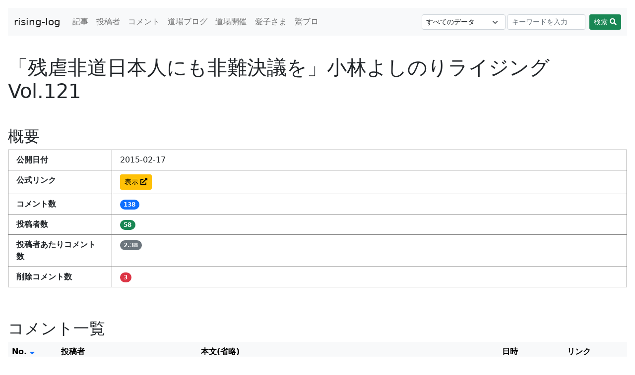

--- FILE ---
content_type: text/html; charset=UTF-8
request_url: https://rising.odradeks.space/articles/405
body_size: 16107
content:
<!DOCTYPE html>
<html lang="ja">
<head prefix="og: http://ogp.me/ns#">
<meta charset="utf-8">
<title>「残虐非道日本人にも非難決議を」小林よしのりライジング Vol.121 | 小林よしのりライジング 黒歴史データベース rising-log</title>
<meta name="viewport" content="width=device-width, initial-scale=1, minimum-scale=1">
<meta name="format-detection" content="telephone=no">



<meta property="og:title" content="「残虐非道日本人にも非難決議を」小林よしのりライジング Vol.121 | 小林よしのりライジング黒歴史データベース" />
<meta property="og:url" content="https://rising.odradeks.space/articles/405" />
<meta property="og:type" content="website" />
<meta property="og:site_name" content="rising-log" />
<meta property="og:description" content="ウォッチャーとファンのための小林よしのりライジング黒歴史データベース" />

<meta name="twitter:card" content="summary" />
<meta name="twitter:creator" content="@dek_rising" />
<meta name="twitter:title" content="「残虐非道日本人にも非難決議を」小林よしのりライジング Vol.121 | 小林よしのりライジング黒歴史データベース" />
<meta name="twitter:description" content="ウォッチャーとファンのための小林よしのりライジング黒歴史データベース" />

<link href="https://cdn.jsdelivr.net/npm/bootstrap@5.0.0-beta1/dist/css/bootstrap.min.css" rel="stylesheet" integrity="sha384-giJF6kkoqNQ00vy+HMDP7azOuL0xtbfIcaT9wjKHr8RbDVddVHyTfAAsrekwKmP1" crossorigin="anonymous">
<script src="https://cdn.jsdelivr.net/npm/bootstrap@5.0.0-beta1/dist/js/bootstrap.bundle.min.js" integrity="sha384-ygbV9kiqUc6oa4msXn9868pTtWMgiQaeYH7/t7LECLbyPA2x65Kgf80OJFdroafW" crossorigin="anonymous"></script>
<script src="https://code.jquery.com/jquery-3.6.0.min.js"></script>
<script src="https://code.jquery.com/ui/1.12.1/jquery-ui.min.js"></script>
<script src="https://rawgit.com/jquery/jquery-ui/master/ui/i18n/datepicker-ja.js"></script>
<link href="https://code.jquery.com/ui/1.12.1/themes/ui-lightness/jquery-ui.css" rel="stylesheet" />
<script src="https://kit.fontawesome.com/7469f3dceb.js" crossorigin="anonymous"></script>
<link href="https://rising.odradeks.space/wp/wp-content/themes/rizing-log/css/style.css?3" rel="stylesheet">

<script>
	$( function() {
		$( ".datepicker" ).datepicker({
			changeMonth: true,
			changeYear: true
		});
	} );
</script>

<!-- Global site tag (gtag.js) - Google Analytics -->
<script async src="https://www.googletagmanager.com/gtag/js?id=G-LN7NCJ6D4E"></script>
<script>
  window.dataLayer = window.dataLayer || [];
  function gtag(){dataLayer.push(arguments);}
  gtag('js', new Date());

  gtag('config', 'G-LN7NCJ6D4E');
</script>
<meta name='robots' content='max-image-preview:large' />
<link rel="alternate" type="application/rss+xml" title="rising-log &raquo; 「残虐非道日本人にも非難決議を」小林よしのりライジング Vol.121 のコメントのフィード" href="https://rising.odradeks.space/articles/405/feed" />
<link rel="alternate" title="oEmbed (JSON)" type="application/json+oembed" href="https://rising.odradeks.space/wp-json/oembed/1.0/embed?url=https%3A%2F%2Frising.odradeks.space%2Farticles%2F405" />
<link rel="alternate" title="oEmbed (XML)" type="text/xml+oembed" href="https://rising.odradeks.space/wp-json/oembed/1.0/embed?url=https%3A%2F%2Frising.odradeks.space%2Farticles%2F405&#038;format=xml" />
<style id='wp-img-auto-sizes-contain-inline-css' type='text/css'>
img:is([sizes=auto i],[sizes^="auto," i]){contain-intrinsic-size:3000px 1500px}
/*# sourceURL=wp-img-auto-sizes-contain-inline-css */
</style>
<style id='wp-block-library-inline-css' type='text/css'>
:root{--wp-block-synced-color:#7a00df;--wp-block-synced-color--rgb:122,0,223;--wp-bound-block-color:var(--wp-block-synced-color);--wp-editor-canvas-background:#ddd;--wp-admin-theme-color:#007cba;--wp-admin-theme-color--rgb:0,124,186;--wp-admin-theme-color-darker-10:#006ba1;--wp-admin-theme-color-darker-10--rgb:0,107,160.5;--wp-admin-theme-color-darker-20:#005a87;--wp-admin-theme-color-darker-20--rgb:0,90,135;--wp-admin-border-width-focus:2px}@media (min-resolution:192dpi){:root{--wp-admin-border-width-focus:1.5px}}.wp-element-button{cursor:pointer}:root .has-very-light-gray-background-color{background-color:#eee}:root .has-very-dark-gray-background-color{background-color:#313131}:root .has-very-light-gray-color{color:#eee}:root .has-very-dark-gray-color{color:#313131}:root .has-vivid-green-cyan-to-vivid-cyan-blue-gradient-background{background:linear-gradient(135deg,#00d084,#0693e3)}:root .has-purple-crush-gradient-background{background:linear-gradient(135deg,#34e2e4,#4721fb 50%,#ab1dfe)}:root .has-hazy-dawn-gradient-background{background:linear-gradient(135deg,#faaca8,#dad0ec)}:root .has-subdued-olive-gradient-background{background:linear-gradient(135deg,#fafae1,#67a671)}:root .has-atomic-cream-gradient-background{background:linear-gradient(135deg,#fdd79a,#004a59)}:root .has-nightshade-gradient-background{background:linear-gradient(135deg,#330968,#31cdcf)}:root .has-midnight-gradient-background{background:linear-gradient(135deg,#020381,#2874fc)}:root{--wp--preset--font-size--normal:16px;--wp--preset--font-size--huge:42px}.has-regular-font-size{font-size:1em}.has-larger-font-size{font-size:2.625em}.has-normal-font-size{font-size:var(--wp--preset--font-size--normal)}.has-huge-font-size{font-size:var(--wp--preset--font-size--huge)}.has-text-align-center{text-align:center}.has-text-align-left{text-align:left}.has-text-align-right{text-align:right}.has-fit-text{white-space:nowrap!important}#end-resizable-editor-section{display:none}.aligncenter{clear:both}.items-justified-left{justify-content:flex-start}.items-justified-center{justify-content:center}.items-justified-right{justify-content:flex-end}.items-justified-space-between{justify-content:space-between}.screen-reader-text{border:0;clip-path:inset(50%);height:1px;margin:-1px;overflow:hidden;padding:0;position:absolute;width:1px;word-wrap:normal!important}.screen-reader-text:focus{background-color:#ddd;clip-path:none;color:#444;display:block;font-size:1em;height:auto;left:5px;line-height:normal;padding:15px 23px 14px;text-decoration:none;top:5px;width:auto;z-index:100000}html :where(.has-border-color){border-style:solid}html :where([style*=border-top-color]){border-top-style:solid}html :where([style*=border-right-color]){border-right-style:solid}html :where([style*=border-bottom-color]){border-bottom-style:solid}html :where([style*=border-left-color]){border-left-style:solid}html :where([style*=border-width]){border-style:solid}html :where([style*=border-top-width]){border-top-style:solid}html :where([style*=border-right-width]){border-right-style:solid}html :where([style*=border-bottom-width]){border-bottom-style:solid}html :where([style*=border-left-width]){border-left-style:solid}html :where(img[class*=wp-image-]){height:auto;max-width:100%}:where(figure){margin:0 0 1em}html :where(.is-position-sticky){--wp-admin--admin-bar--position-offset:var(--wp-admin--admin-bar--height,0px)}@media screen and (max-width:600px){html :where(.is-position-sticky){--wp-admin--admin-bar--position-offset:0px}}

/*# sourceURL=wp-block-library-inline-css */
</style><style id='global-styles-inline-css' type='text/css'>
:root{--wp--preset--aspect-ratio--square: 1;--wp--preset--aspect-ratio--4-3: 4/3;--wp--preset--aspect-ratio--3-4: 3/4;--wp--preset--aspect-ratio--3-2: 3/2;--wp--preset--aspect-ratio--2-3: 2/3;--wp--preset--aspect-ratio--16-9: 16/9;--wp--preset--aspect-ratio--9-16: 9/16;--wp--preset--color--black: #000000;--wp--preset--color--cyan-bluish-gray: #abb8c3;--wp--preset--color--white: #ffffff;--wp--preset--color--pale-pink: #f78da7;--wp--preset--color--vivid-red: #cf2e2e;--wp--preset--color--luminous-vivid-orange: #ff6900;--wp--preset--color--luminous-vivid-amber: #fcb900;--wp--preset--color--light-green-cyan: #7bdcb5;--wp--preset--color--vivid-green-cyan: #00d084;--wp--preset--color--pale-cyan-blue: #8ed1fc;--wp--preset--color--vivid-cyan-blue: #0693e3;--wp--preset--color--vivid-purple: #9b51e0;--wp--preset--gradient--vivid-cyan-blue-to-vivid-purple: linear-gradient(135deg,rgb(6,147,227) 0%,rgb(155,81,224) 100%);--wp--preset--gradient--light-green-cyan-to-vivid-green-cyan: linear-gradient(135deg,rgb(122,220,180) 0%,rgb(0,208,130) 100%);--wp--preset--gradient--luminous-vivid-amber-to-luminous-vivid-orange: linear-gradient(135deg,rgb(252,185,0) 0%,rgb(255,105,0) 100%);--wp--preset--gradient--luminous-vivid-orange-to-vivid-red: linear-gradient(135deg,rgb(255,105,0) 0%,rgb(207,46,46) 100%);--wp--preset--gradient--very-light-gray-to-cyan-bluish-gray: linear-gradient(135deg,rgb(238,238,238) 0%,rgb(169,184,195) 100%);--wp--preset--gradient--cool-to-warm-spectrum: linear-gradient(135deg,rgb(74,234,220) 0%,rgb(151,120,209) 20%,rgb(207,42,186) 40%,rgb(238,44,130) 60%,rgb(251,105,98) 80%,rgb(254,248,76) 100%);--wp--preset--gradient--blush-light-purple: linear-gradient(135deg,rgb(255,206,236) 0%,rgb(152,150,240) 100%);--wp--preset--gradient--blush-bordeaux: linear-gradient(135deg,rgb(254,205,165) 0%,rgb(254,45,45) 50%,rgb(107,0,62) 100%);--wp--preset--gradient--luminous-dusk: linear-gradient(135deg,rgb(255,203,112) 0%,rgb(199,81,192) 50%,rgb(65,88,208) 100%);--wp--preset--gradient--pale-ocean: linear-gradient(135deg,rgb(255,245,203) 0%,rgb(182,227,212) 50%,rgb(51,167,181) 100%);--wp--preset--gradient--electric-grass: linear-gradient(135deg,rgb(202,248,128) 0%,rgb(113,206,126) 100%);--wp--preset--gradient--midnight: linear-gradient(135deg,rgb(2,3,129) 0%,rgb(40,116,252) 100%);--wp--preset--font-size--small: 13px;--wp--preset--font-size--medium: 20px;--wp--preset--font-size--large: 36px;--wp--preset--font-size--x-large: 42px;--wp--preset--spacing--20: 0.44rem;--wp--preset--spacing--30: 0.67rem;--wp--preset--spacing--40: 1rem;--wp--preset--spacing--50: 1.5rem;--wp--preset--spacing--60: 2.25rem;--wp--preset--spacing--70: 3.38rem;--wp--preset--spacing--80: 5.06rem;--wp--preset--shadow--natural: 6px 6px 9px rgba(0, 0, 0, 0.2);--wp--preset--shadow--deep: 12px 12px 50px rgba(0, 0, 0, 0.4);--wp--preset--shadow--sharp: 6px 6px 0px rgba(0, 0, 0, 0.2);--wp--preset--shadow--outlined: 6px 6px 0px -3px rgb(255, 255, 255), 6px 6px rgb(0, 0, 0);--wp--preset--shadow--crisp: 6px 6px 0px rgb(0, 0, 0);}:where(.is-layout-flex){gap: 0.5em;}:where(.is-layout-grid){gap: 0.5em;}body .is-layout-flex{display: flex;}.is-layout-flex{flex-wrap: wrap;align-items: center;}.is-layout-flex > :is(*, div){margin: 0;}body .is-layout-grid{display: grid;}.is-layout-grid > :is(*, div){margin: 0;}:where(.wp-block-columns.is-layout-flex){gap: 2em;}:where(.wp-block-columns.is-layout-grid){gap: 2em;}:where(.wp-block-post-template.is-layout-flex){gap: 1.25em;}:where(.wp-block-post-template.is-layout-grid){gap: 1.25em;}.has-black-color{color: var(--wp--preset--color--black) !important;}.has-cyan-bluish-gray-color{color: var(--wp--preset--color--cyan-bluish-gray) !important;}.has-white-color{color: var(--wp--preset--color--white) !important;}.has-pale-pink-color{color: var(--wp--preset--color--pale-pink) !important;}.has-vivid-red-color{color: var(--wp--preset--color--vivid-red) !important;}.has-luminous-vivid-orange-color{color: var(--wp--preset--color--luminous-vivid-orange) !important;}.has-luminous-vivid-amber-color{color: var(--wp--preset--color--luminous-vivid-amber) !important;}.has-light-green-cyan-color{color: var(--wp--preset--color--light-green-cyan) !important;}.has-vivid-green-cyan-color{color: var(--wp--preset--color--vivid-green-cyan) !important;}.has-pale-cyan-blue-color{color: var(--wp--preset--color--pale-cyan-blue) !important;}.has-vivid-cyan-blue-color{color: var(--wp--preset--color--vivid-cyan-blue) !important;}.has-vivid-purple-color{color: var(--wp--preset--color--vivid-purple) !important;}.has-black-background-color{background-color: var(--wp--preset--color--black) !important;}.has-cyan-bluish-gray-background-color{background-color: var(--wp--preset--color--cyan-bluish-gray) !important;}.has-white-background-color{background-color: var(--wp--preset--color--white) !important;}.has-pale-pink-background-color{background-color: var(--wp--preset--color--pale-pink) !important;}.has-vivid-red-background-color{background-color: var(--wp--preset--color--vivid-red) !important;}.has-luminous-vivid-orange-background-color{background-color: var(--wp--preset--color--luminous-vivid-orange) !important;}.has-luminous-vivid-amber-background-color{background-color: var(--wp--preset--color--luminous-vivid-amber) !important;}.has-light-green-cyan-background-color{background-color: var(--wp--preset--color--light-green-cyan) !important;}.has-vivid-green-cyan-background-color{background-color: var(--wp--preset--color--vivid-green-cyan) !important;}.has-pale-cyan-blue-background-color{background-color: var(--wp--preset--color--pale-cyan-blue) !important;}.has-vivid-cyan-blue-background-color{background-color: var(--wp--preset--color--vivid-cyan-blue) !important;}.has-vivid-purple-background-color{background-color: var(--wp--preset--color--vivid-purple) !important;}.has-black-border-color{border-color: var(--wp--preset--color--black) !important;}.has-cyan-bluish-gray-border-color{border-color: var(--wp--preset--color--cyan-bluish-gray) !important;}.has-white-border-color{border-color: var(--wp--preset--color--white) !important;}.has-pale-pink-border-color{border-color: var(--wp--preset--color--pale-pink) !important;}.has-vivid-red-border-color{border-color: var(--wp--preset--color--vivid-red) !important;}.has-luminous-vivid-orange-border-color{border-color: var(--wp--preset--color--luminous-vivid-orange) !important;}.has-luminous-vivid-amber-border-color{border-color: var(--wp--preset--color--luminous-vivid-amber) !important;}.has-light-green-cyan-border-color{border-color: var(--wp--preset--color--light-green-cyan) !important;}.has-vivid-green-cyan-border-color{border-color: var(--wp--preset--color--vivid-green-cyan) !important;}.has-pale-cyan-blue-border-color{border-color: var(--wp--preset--color--pale-cyan-blue) !important;}.has-vivid-cyan-blue-border-color{border-color: var(--wp--preset--color--vivid-cyan-blue) !important;}.has-vivid-purple-border-color{border-color: var(--wp--preset--color--vivid-purple) !important;}.has-vivid-cyan-blue-to-vivid-purple-gradient-background{background: var(--wp--preset--gradient--vivid-cyan-blue-to-vivid-purple) !important;}.has-light-green-cyan-to-vivid-green-cyan-gradient-background{background: var(--wp--preset--gradient--light-green-cyan-to-vivid-green-cyan) !important;}.has-luminous-vivid-amber-to-luminous-vivid-orange-gradient-background{background: var(--wp--preset--gradient--luminous-vivid-amber-to-luminous-vivid-orange) !important;}.has-luminous-vivid-orange-to-vivid-red-gradient-background{background: var(--wp--preset--gradient--luminous-vivid-orange-to-vivid-red) !important;}.has-very-light-gray-to-cyan-bluish-gray-gradient-background{background: var(--wp--preset--gradient--very-light-gray-to-cyan-bluish-gray) !important;}.has-cool-to-warm-spectrum-gradient-background{background: var(--wp--preset--gradient--cool-to-warm-spectrum) !important;}.has-blush-light-purple-gradient-background{background: var(--wp--preset--gradient--blush-light-purple) !important;}.has-blush-bordeaux-gradient-background{background: var(--wp--preset--gradient--blush-bordeaux) !important;}.has-luminous-dusk-gradient-background{background: var(--wp--preset--gradient--luminous-dusk) !important;}.has-pale-ocean-gradient-background{background: var(--wp--preset--gradient--pale-ocean) !important;}.has-electric-grass-gradient-background{background: var(--wp--preset--gradient--electric-grass) !important;}.has-midnight-gradient-background{background: var(--wp--preset--gradient--midnight) !important;}.has-small-font-size{font-size: var(--wp--preset--font-size--small) !important;}.has-medium-font-size{font-size: var(--wp--preset--font-size--medium) !important;}.has-large-font-size{font-size: var(--wp--preset--font-size--large) !important;}.has-x-large-font-size{font-size: var(--wp--preset--font-size--x-large) !important;}
/*# sourceURL=global-styles-inline-css */
</style>

<style id='classic-theme-styles-inline-css' type='text/css'>
/*! This file is auto-generated */
.wp-block-button__link{color:#fff;background-color:#32373c;border-radius:9999px;box-shadow:none;text-decoration:none;padding:calc(.667em + 2px) calc(1.333em + 2px);font-size:1.125em}.wp-block-file__button{background:#32373c;color:#fff;text-decoration:none}
/*# sourceURL=/wp-includes/css/classic-themes.min.css */
</style>
<link rel="https://api.w.org/" href="https://rising.odradeks.space/wp-json/" /><link rel="alternate" title="JSON" type="application/json" href="https://rising.odradeks.space/wp-json/wp/v2/articles/405" /><link rel="EditURI" type="application/rsd+xml" title="RSD" href="https://rising.odradeks.space/wp/xmlrpc.php?rsd" />
<meta name="generator" content="WordPress 6.9" />
<link rel="canonical" href="https://rising.odradeks.space/articles/405" />
<link rel='shortlink' href='https://rising.odradeks.space/?p=405' />
<link rel="icon" href="data:,">
</head>

<body class="wp-singular articles-template-default single single-articles postid-405 wp-theme-rizing-log">

<header>

	<nav class="navbar navbar-expand-md navbar-light bg-light">
		<div class="container-fluid">
			<a class="navbar-brand" href="https://rising.odradeks.space">rising-log</a>
			<button class="navbar-toggler" type="button" data-bs-toggle="collapse" data-bs-target="#navbarSupportedContent" aria-controls="navbarSupportedContent" aria-expanded="false" aria-label="Toggle navigation">
				<span class="navbar-toggler-icon"></span>
			</button>
			<div class="collapse navbar-collapse" id="navbarSupportedContent">
				<ul class="navbar-nav me-auto mb-2 mb-lg-0">
					<li class="nav-item"><a href="/articles" class="nav-link">記事</a></li>
					<li class="nav-item"><a href="/users" class="nav-link">投稿者</a></li>
					<li class="nav-item"><a href="/comments" class="nav-link">コメント</a></li>
					<li><hr class="dropdown-divider"></li>
					<li class="nav-item"><a href="/blogs" class="nav-link">道場ブログ</a></li>
					<li class="nav-item"><a href="/events" class="nav-link">道場開催</a></li>
					<li class="nav-item"><a href="/aiko_articles" class="nav-link">愛子さま</a></li>
					<li class="nav-item"><a href="/washi_blogs" class="nav-link">鷲ブロ</a></li>
					<li><hr class="dropdown-divider"></li>
				</ul>

				<form action="/posts" class="d-flex">
					<select name="type" class="form-select form-select-sm" style="margin-right: 4px;">
						<option value="">すべてのデータ</option>
						<option value="articles">記事</option>
						<option value="users">投稿者</option>
						<option value="comments">コメント</option>
						<option value="blogs">道場ブログ</option>
						<option value="events">道場開催</option>
						<option value="aiko_articles">愛子さま</option>
						<option value="washi_blogs">鷲ブロ</option>
					</select>
					<input class="form-control form-control-sm me-2" name="q" type="search" value="" placeholder="キーワードを入力" aria-label="Search">
					<button class="btn btn-success btn-sm text-nowrap" type="submit">検索 <i class="fas fa-search"></i></button>
				</form>

			</div>
		</div>
	</nav>

</header>




<main>
	<h1>「残虐非道日本人にも非難決議を」小林よしのりライジング Vol.121</h1>

	<section>
		<h2>概要</h2>

		<div class="container-fluid">
			<dl class="row dl-table">
				<dt class="col-6 col-lg-2">公開日付</dt>
				<dd class="col-6 col-lg-10">2015-02-17</dd>
				<dt class="col-6 col-lg-2">公式リンク</dt>
				<dd class="col-6 col-lg-10"><a href="https://ch.nicovideo.jp/yoshirin/blomaga/ar732542" target="_blank" class="btn btn-warning btn-sm">表示 <i class="fas fa-external-link-alt"></i></a></dd>
				<dt class="col-6 col-lg-2">コメント数</dt>
				<dd  class="col-6 col-lg-10" id="cell-count-comment"><span class="badge bg-primary rounded-pill">138</span></dd>
				<dt class="col-6 col-lg-2">投稿者数</dt>
				<dd  class="col-6 col-lg-10" id="cell-count-user">
					<div class="spinner-border spinner-border-sm text-secondary" role="status">
						<span class="visually-hidden">Loading...</span>
					</div>
				</dd>
				<dt class="col-6 col-lg-2">投稿者あたりコメント数</dt>
				<dd  class="col-6 col-lg-10" id="cell-count-per">
					<div class="spinner-border spinner-border-sm text-secondary" role="status">
						<span class="visually-hidden">Loading...</span>
					</div>
				</dd>
				<dt class="col-6 col-lg-2">削除コメント数</dt>
				<dd class="col-6 col-lg-10" id="cell-count-deleted"><span class="badge bg-danger rounded-pill">3</span></dd>
			</dl>
		</div>
	</section>

	<section>
		<h2>コメント一覧</h2>

		<div class="table-responsive">
			<table class="table table-striped table-hover align-middle text-nowrap">
				<thead class="table-light">
					<tr>
						<th>
															<a href="/articles/405?sort=num_asc" class="text-reset">No. <i class="fas fa-sort-down text-primary"></i></a>
													</th>
						<th>投稿者</th>
						<th>本文(省略)</th>
						<th>日時</th>
						<th>リンク</th>
					</tr>
				</thead>
				<tbody>
										<tr class="">
						<td>151</td>
						<td><a href="https://rising.odradeks.space/users/5871" title="" class="user user-5871">ニセただし</a></td>
						<td>
                &gt;&gt;145(￣▽￣)ゞ            </td>
						<td>
															2015-01													</td>
						<td>
															<a href="https://ch.nicovideo.jp/yoshirin/blomaga/ar732542/151" target="_blank" class="btn btn-warning btn-sm">表示 <i class="fas fa-external-link-alt"></i></a>
													</td>
					</tr>
										<tr class="">
						<td>150</td>
						<td><a href="https://rising.odradeks.space/users/959" title="くさむら衛生" class="user user-959">叢叡世</a></td>
						<td>
                討論の相手がAとMで誰だか察しがついてました…</td>
						<td>
															2015-01													</td>
						<td>
															<a href="https://ch.nicovideo.jp/yoshirin/blomaga/ar732542/150" target="_blank" class="btn btn-warning btn-sm">表示 <i class="fas fa-external-link-alt"></i></a>
													</td>
					</tr>
										<tr class="">
						<td>149</td>
						<td><a href="https://rising.odradeks.space/users/717" title="suzumike" class="user user-717">三味線弾き</a></td>
						<td>
                小林先生の主張を真逆だとかいう人は、右も左…</td>
						<td>
															2015-01													</td>
						<td>
															<a href="https://ch.nicovideo.jp/yoshirin/blomaga/ar732542/149" target="_blank" class="btn btn-warning btn-sm">表示 <i class="fas fa-external-link-alt"></i></a>
													</td>
					</tr>
										<tr class="">
						<td>147</td>
						<td><a href="https://rising.odradeks.space/users/13078" title="" class="user user-13078">つぼきち</a></td>
						<td>
                小説や、論文など活字ですと、
文字を頭にイ…</td>
						<td>
															2015-01													</td>
						<td>
															<a href="https://ch.nicovideo.jp/yoshirin/blomaga/ar732542/147" target="_blank" class="btn btn-warning btn-sm">表示 <i class="fas fa-external-link-alt"></i></a>
													</td>
					</tr>
										<tr class="">
						<td>146</td>
						<td><a href="https://rising.odradeks.space/users/12813" title="" class="user user-12813">okitaso-shi</a></td>
						<td>
                先生の意見は一見左右にブレているように見え…</td>
						<td>
															2015-01													</td>
						<td>
															<a href="https://ch.nicovideo.jp/yoshirin/blomaga/ar732542/146" target="_blank" class="btn btn-warning btn-sm">表示 <i class="fas fa-external-link-alt"></i></a>
													</td>
					</tr>
										<tr class="">
						<td>145</td>
						<td><a href="https://rising.odradeks.space/users/2187" title="九州ゴー宣道場設営隊" class="user user-2187">dai</a></td>
						<td>
                &gt;&gt;134
僕のパクリが本人に見つかった!…</td>
						<td>
															2015-01													</td>
						<td>
															<a href="https://ch.nicovideo.jp/yoshirin/blomaga/ar732542/145" target="_blank" class="btn btn-warning btn-sm">表示 <i class="fas fa-external-link-alt"></i></a>
													</td>
					</tr>
										<tr class="">
						<td>144</td>
						<td><a href="https://rising.odradeks.space/users/813" title="諌議大夫,諫議大夫,暁のディオ,kentaro" class="user user-813">T.K(ティーケー)</a></td>
						<td>
                &gt;&gt;142   いいですね〜。
コンビ名は『…</td>
						<td>
															2015-01													</td>
						<td>
															<a href="https://ch.nicovideo.jp/yoshirin/blomaga/ar732542/144" target="_blank" class="btn btn-warning btn-sm">表示 <i class="fas fa-external-link-alt"></i></a>
													</td>
					</tr>
										<tr class="">
						<td>143</td>
						<td><a href="https://rising.odradeks.space/users/646" title="ライスバーガーakaだすとぱんく,だすとぱんく" class="user user-646">ライスバーガー</a></td>
						<td>
                今の『HaKaTa百貨店3号館』観ましたか～！！…</td>
						<td>
															2015-01													</td>
						<td>
															<a href="https://ch.nicovideo.jp/yoshirin/blomaga/ar732542/143" target="_blank" class="btn btn-warning btn-sm">表示 <i class="fas fa-external-link-alt"></i></a>
													</td>
					</tr>
										<tr class="">
						<td>142</td>
						<td><a href="https://rising.odradeks.space/users/553" title="" class="user user-553">ボン</a></td>
						<td>
                &gt;&gt;138
諫議大夫さん
こりゃまた、失…</td>
						<td>
															2015-01													</td>
						<td>
															<a href="https://ch.nicovideo.jp/yoshirin/blomaga/ar732542/142" target="_blank" class="btn btn-warning btn-sm">表示 <i class="fas fa-external-link-alt"></i></a>
													</td>
					</tr>
										<tr class="">
						<td>141</td>
						<td><a href="https://rising.odradeks.space/users/2181" title="" class="user user-2181">magome</a></td>
						<td>
                 「こういう日本にしたのは 小林よしのりでし…</td>
						<td>
															2015-01													</td>
						<td>
															<a href="https://ch.nicovideo.jp/yoshirin/blomaga/ar732542/141" target="_blank" class="btn btn-warning btn-sm">表示 <i class="fas fa-external-link-alt"></i></a>
													</td>
					</tr>
										<tr class="">
						<td>140</td>
						<td><a href="https://rising.odradeks.space/users/813" title="諌議大夫,諫議大夫,暁のディオ,kentaro" class="user user-813">T.K(ティーケー)</a></td>
						<td>
                読売新聞夕刊、『マイ・ヒーロー』、早速読み…</td>
						<td>
															2015-01													</td>
						<td>
															<a href="https://ch.nicovideo.jp/yoshirin/blomaga/ar732542/140" target="_blank" class="btn btn-warning btn-sm">表示 <i class="fas fa-external-link-alt"></i></a>
													</td>
					</tr>
										<tr class="">
						<td>139</td>
						<td><a href="https://rising.odradeks.space/users/99" title="たけもん,リーナ♂" class="user user-99">たけ</a></td>
						<td>
                こんにちは。
ふいに、高森先生のブログを読…</td>
						<td>
															2015-01													</td>
						<td>
															<a href="https://ch.nicovideo.jp/yoshirin/blomaga/ar732542/139" target="_blank" class="btn btn-warning btn-sm">表示 <i class="fas fa-external-link-alt"></i></a>
													</td>
					</tr>
										<tr class="">
						<td>138</td>
						<td><a href="https://rising.odradeks.space/users/813" title="諌議大夫,諫議大夫,暁のディオ,kentaro" class="user user-813">T.K(ティーケー)</a></td>
						<td>
                &gt;&gt;137   ボンさん、今回の『しゃべクリ…</td>
						<td>
															2015-01													</td>
						<td>
															<a href="https://ch.nicovideo.jp/yoshirin/blomaga/ar732542/138" target="_blank" class="btn btn-warning btn-sm">表示 <i class="fas fa-external-link-alt"></i></a>
													</td>
					</tr>
										<tr class="">
						<td>137</td>
						<td><a href="https://rising.odradeks.space/users/553" title="" class="user user-553">ボン</a></td>
						<td>
                配信ありがとうございます＾＾

海外のカオ…</td>
						<td>
															2015-01													</td>
						<td>
															<a href="https://ch.nicovideo.jp/yoshirin/blomaga/ar732542/137" target="_blank" class="btn btn-warning btn-sm">表示 <i class="fas fa-external-link-alt"></i></a>
													</td>
					</tr>
										<tr class="">
						<td>136</td>
						<td><a href="https://rising.odradeks.space/users/740" title="" class="user user-740">武藤</a></td>
						<td>
                我々が意識してやるべきことは戦前と戦後の空…</td>
						<td>
															2015-01													</td>
						<td>
															<a href="https://ch.nicovideo.jp/yoshirin/blomaga/ar732542/136" target="_blank" class="btn btn-warning btn-sm">表示 <i class="fas fa-external-link-alt"></i></a>
													</td>
					</tr>
										<tr class="">
						<td>135</td>
						<td><a href="https://rising.odradeks.space/users/740" title="" class="user user-740">武藤</a></td>
						<td>
                ネトウヨを産んだ原因として思うのは、「戦前…</td>
						<td>
															2015-01													</td>
						<td>
															<a href="https://ch.nicovideo.jp/yoshirin/blomaga/ar732542/135" target="_blank" class="btn btn-warning btn-sm">表示 <i class="fas fa-external-link-alt"></i></a>
													</td>
					</tr>
										<tr class="">
						<td>134</td>
						<td><a href="https://rising.odradeks.space/users/5871" title="" class="user user-5871">ニセただし</a></td>
						<td>
                &gt;&gt;127
    今、見ました、daiさん。
…</td>
						<td>
															2015-01													</td>
						<td>
															<a href="https://ch.nicovideo.jp/yoshirin/blomaga/ar732542/134" target="_blank" class="btn btn-warning btn-sm">表示 <i class="fas fa-external-link-alt"></i></a>
													</td>
					</tr>
										<tr class="">
						<td>133</td>
						<td><a href="https://rising.odradeks.space/users/5871" title="" class="user user-5871">ニセただし</a></td>
						<td>
                    今のまま自分の事だけ考えて生活して行く…</td>
						<td>
															2015-01													</td>
						<td>
															<a href="https://ch.nicovideo.jp/yoshirin/blomaga/ar732542/133" target="_blank" class="btn btn-warning btn-sm">表示 <i class="fas fa-external-link-alt"></i></a>
													</td>
					</tr>
										<tr class="">
						<td>132</td>
						<td><a href="https://rising.odradeks.space/users/1737" title="やすつな" class="user user-1737">尻毛屋</a></td>
						<td>
                BS朝日で「今世界はどうなる」と題してイスラ…</td>
						<td>
															2015-01													</td>
						<td>
															<a href="https://ch.nicovideo.jp/yoshirin/blomaga/ar732542/132" target="_blank" class="btn btn-warning btn-sm">表示 <i class="fas fa-external-link-alt"></i></a>
													</td>
					</tr>
										<tr class="">
						<td>131</td>
						<td><a href="https://rising.odradeks.space/users/5871" title="" class="user user-5871">ニセただし</a></td>
						<td>
                    国内に狂人をどんどん産み出す新自由主義…</td>
						<td>
															2015-01													</td>
						<td>
															<a href="https://ch.nicovideo.jp/yoshirin/blomaga/ar732542/131" target="_blank" class="btn btn-warning btn-sm">表示 <i class="fas fa-external-link-alt"></i></a>
													</td>
					</tr>
										<tr class="">
						<td>130</td>
						<td><a href="https://rising.odradeks.space/users/1737" title="やすつな" class="user user-1737">尻毛屋</a></td>
						<td>
                &gt;&gt;123
na85さん
トマ・ピケティの「…</td>
						<td>
															2015-01													</td>
						<td>
															<a href="https://ch.nicovideo.jp/yoshirin/blomaga/ar732542/130" target="_blank" class="btn btn-warning btn-sm">表示 <i class="fas fa-external-link-alt"></i></a>
													</td>
					</tr>
										<tr class="">
						<td>129</td>
						<td><a href="https://rising.odradeks.space/users/597" title="閑人" class="user user-597">佐々木</a></td>
						<td>
                こんなに異常で残虐冷酷な事件が国内で多発し…</td>
						<td>
															2015-01													</td>
						<td>
															<a href="https://ch.nicovideo.jp/yoshirin/blomaga/ar732542/129" target="_blank" class="btn btn-warning btn-sm">表示 <i class="fas fa-external-link-alt"></i></a>
													</td>
					</tr>
										<tr class="">
						<td>128</td>
						<td><a href="https://rising.odradeks.space/users/2187" title="九州ゴー宣道場設営隊" class="user user-2187">dai</a></td>
						<td>
                雷神宮歌会テーマ「珈琲」

○停車中、外の…</td>
						<td>
															2015-01													</td>
						<td>
															<a href="https://ch.nicovideo.jp/yoshirin/blomaga/ar732542/128" target="_blank" class="btn btn-warning btn-sm">表示 <i class="fas fa-external-link-alt"></i></a>
													</td>
					</tr>
										<tr class="">
						<td>127</td>
						<td><a href="https://rising.odradeks.space/users/2187" title="九州ゴー宣道場設営隊" class="user user-2187">dai</a></td>
						<td>
                続いてのコメントはH大好きdaiさんでーす♪
↓…</td>
						<td>
															2015-01													</td>
						<td>
															<a href="https://ch.nicovideo.jp/yoshirin/blomaga/ar732542/127" target="_blank" class="btn btn-warning btn-sm">表示 <i class="fas fa-external-link-alt"></i></a>
													</td>
					</tr>
										<tr class="">
						<td>126</td>
						<td><a href="https://rising.odradeks.space/users/959" title="くさむら衛生" class="user user-959">叢叡世</a></td>
						<td>
                川崎の中学生が全裸の儘包丁で刺殺されたのを…</td>
						<td>
															2015-01													</td>
						<td>
															<a href="https://ch.nicovideo.jp/yoshirin/blomaga/ar732542/126" target="_blank" class="btn btn-warning btn-sm">表示 <i class="fas fa-external-link-alt"></i></a>
													</td>
					</tr>
										<tr class="">
						<td>125</td>
						<td><a href="https://rising.odradeks.space/users/655" title="鷲音モー,ボードレール鷲音" class="user user-655">鷲ヲともふさ</a></td>
						<td>
                今、日本国内で最も売れているマンガはおそら…</td>
						<td>
															2015-01													</td>
						<td>
															<a href="https://ch.nicovideo.jp/yoshirin/blomaga/ar732542/125" target="_blank" class="btn btn-warning btn-sm">表示 <i class="fas fa-external-link-alt"></i></a>
													</td>
					</tr>
										<tr class="">
						<td>124</td>
						<td><a href="https://rising.odradeks.space/users/604" title="" class="user user-604">mayu</a></td>
						<td>
                次から次へとおかしな事件ばかり起こって、
…</td>
						<td>
															2015-01													</td>
						<td>
															<a href="https://ch.nicovideo.jp/yoshirin/blomaga/ar732542/124" target="_blank" class="btn btn-warning btn-sm">表示 <i class="fas fa-external-link-alt"></i></a>
													</td>
					</tr>
										<tr class="">
						<td>123</td>
						<td><a href="https://rising.odradeks.space/users/585" title="" class="user user-585">na85</a></td>
						<td>
                　NHKでやっていたトマ・ピケティの「パリ白…</td>
						<td>
															2015-01													</td>
						<td>
															<a href="https://ch.nicovideo.jp/yoshirin/blomaga/ar732542/123" target="_blank" class="btn btn-warning btn-sm">表示 <i class="fas fa-external-link-alt"></i></a>
													</td>
					</tr>
										<tr class="">
						<td>121</td>
						<td><a href="https://rising.odradeks.space/users/13557" title="" class="user user-13557">ディアドラ</a></td>
						<td>
                世間一般において答えが出ていないものに
答…</td>
						<td>
															2015-01													</td>
						<td>
															<a href="https://ch.nicovideo.jp/yoshirin/blomaga/ar732542/121" target="_blank" class="btn btn-warning btn-sm">表示 <i class="fas fa-external-link-alt"></i></a>
													</td>
					</tr>
										<tr class="">
						<td>120</td>
						<td><a href="https://rising.odradeks.space/users/1687" title="Kid Cudi" class="user user-1687">ロッキー</a></td>
						<td>
                『こういう日本にしたのは小林よしのりでしょ…</td>
						<td>
															2015-01													</td>
						<td>
															<a href="https://ch.nicovideo.jp/yoshirin/blomaga/ar732542/120" target="_blank" class="btn btn-warning btn-sm">表示 <i class="fas fa-external-link-alt"></i></a>
													</td>
					</tr>
										<tr class="">
						<td>119</td>
						<td><a href="https://rising.odradeks.space/users/637" title="流行語大賞実行委員,年末読者企画実行委員,カレーせんべい。,カレー千衛兵,流行語大賞実行委員・安鶏都鳥増,流行語大賞実行委員（安鶏都鳥増）" class="user user-637">カレーせんべい</a></td>
						<td>
                小学３年生の女の子、わかちゃんのしつもんが…</td>
						<td>
															2015-01													</td>
						<td>
															<a href="https://ch.nicovideo.jp/yoshirin/blomaga/ar732542/119" target="_blank" class="btn btn-warning btn-sm">表示 <i class="fas fa-external-link-alt"></i></a>
													</td>
					</tr>
										<tr class="">
						<td>118</td>
						<td><a href="https://rising.odradeks.space/users/2001" title="" class="user user-2001">hiro</a></td>
						<td>
                格差論について。
前の「そこまで行って委員…</td>
						<td>
															2015-01													</td>
						<td>
															<a href="https://ch.nicovideo.jp/yoshirin/blomaga/ar732542/118" target="_blank" class="btn btn-warning btn-sm">表示 <i class="fas fa-external-link-alt"></i></a>
													</td>
					</tr>
										<tr class="">
						<td>117</td>
						<td><a href="https://rising.odradeks.space/users/13078" title="" class="user user-13078">つぼきち</a></td>
						<td>
                話の腰をおってすいません。
どうしても小林…</td>
						<td>
															2015-01													</td>
						<td>
															<a href="https://ch.nicovideo.jp/yoshirin/blomaga/ar732542/117" target="_blank" class="btn btn-warning btn-sm">表示 <i class="fas fa-external-link-alt"></i></a>
													</td>
					</tr>
										<tr class="">
						<td>116</td>
						<td><a href="https://rising.odradeks.space/users/1737" title="やすつな" class="user user-1737">尻毛屋</a></td>
						<td>
                おはようございます。
アメリカが自国の無人…</td>
						<td>
															2015-01													</td>
						<td>
															<a href="https://ch.nicovideo.jp/yoshirin/blomaga/ar732542/116" target="_blank" class="btn btn-warning btn-sm">表示 <i class="fas fa-external-link-alt"></i></a>
													</td>
					</tr>
										<tr class="">
						<td>115</td>
						<td><a href="https://rising.odradeks.space/users/585" title="" class="user user-585">na85</a></td>
						<td>
                &gt;&gt;113：直明さん
　つながりを否定す…</td>
						<td>
															2015-01													</td>
						<td>
															<a href="https://ch.nicovideo.jp/yoshirin/blomaga/ar732542/115" target="_blank" class="btn btn-warning btn-sm">表示 <i class="fas fa-external-link-alt"></i></a>
													</td>
					</tr>
										<tr class="">
						<td>114</td>
						<td><a href="https://rising.odradeks.space/users/731" title="" class="user user-731">さくら</a></td>
						<td>
                イスラム国のテロの残虐さにばかり、とらわれ…</td>
						<td>
															2015-01													</td>
						<td>
															<a href="https://ch.nicovideo.jp/yoshirin/blomaga/ar732542/114" target="_blank" class="btn btn-warning btn-sm">表示 <i class="fas fa-external-link-alt"></i></a>
													</td>
					</tr>
										<tr class="">
						<td>113</td>
						<td><a href="https://rising.odradeks.space/users/914" title="Naoaki" class="user user-914">直明</a></td>
						<td>
                私の文章にコメントをして下さった方々、どう…</td>
						<td>
															2015-01													</td>
						<td>
															<a href="https://ch.nicovideo.jp/yoshirin/blomaga/ar732542/113" target="_blank" class="btn btn-warning btn-sm">表示 <i class="fas fa-external-link-alt"></i></a>
													</td>
					</tr>
										<tr class="">
						<td>112</td>
						<td><a href="https://rising.odradeks.space/users/5871" title="" class="user user-5871">ニセただし</a></td>
						<td>
                『こういう日本にしたのは小林よしのりでしょ…</td>
						<td>
															2015-01													</td>
						<td>
															<a href="https://ch.nicovideo.jp/yoshirin/blomaga/ar732542/112" target="_blank" class="btn btn-warning btn-sm">表示 <i class="fas fa-external-link-alt"></i></a>
													</td>
					</tr>
										<tr class="">
						<td>111</td>
						<td><a href="https://rising.odradeks.space/users/11160" title="" class="user user-11160">むねりん</a></td>
						<td>
                「こういう日本にしたのは小林よしのりでしょ…</td>
						<td>
															2015-01													</td>
						<td>
															<a href="https://ch.nicovideo.jp/yoshirin/blomaga/ar732542/111" target="_blank" class="btn btn-warning btn-sm">表示 <i class="fas fa-external-link-alt"></i></a>
													</td>
					</tr>
										<tr class="">
						<td>110</td>
						<td><a href="https://rising.odradeks.space/users/911" title="くりん" class="user user-911">くりんぐ</a></td>
						<td>
                安倍氏の「テロ非難決議」はまさに自称イスラ…</td>
						<td>
															2015-01													</td>
						<td>
															<a href="https://ch.nicovideo.jp/yoshirin/blomaga/ar732542/110" target="_blank" class="btn btn-warning btn-sm">表示 <i class="fas fa-external-link-alt"></i></a>
													</td>
					</tr>
										<tr class="">
						<td>109</td>
						<td><a href="https://rising.odradeks.space/users/726" title="hirokinagase" class="user user-726">弘樹</a></td>
						<td>
                いつだって「公」,「国益」を意識して作品を…</td>
						<td>
															2015-01													</td>
						<td>
															<a href="https://ch.nicovideo.jp/yoshirin/blomaga/ar732542/109" target="_blank" class="btn btn-warning btn-sm">表示 <i class="fas fa-external-link-alt"></i></a>
													</td>
					</tr>
										<tr class="">
						<td>108</td>
						<td><a href="https://rising.odradeks.space/users/769" title="ランバダ稲荷（ムーから来た男）,ビショップ稲荷" class="user user-769">ランバダ稲荷</a></td>
						<td>
                「真逆」のことって描いてあったでしょうか？…</td>
						<td>
															2015-01													</td>
						<td>
															<a href="https://ch.nicovideo.jp/yoshirin/blomaga/ar732542/108" target="_blank" class="btn btn-warning btn-sm">表示 <i class="fas fa-external-link-alt"></i></a>
													</td>
					</tr>
										<tr class="">
						<td>107</td>
						<td><a href="https://rising.odradeks.space/users/673" title="" class="user user-673">松葉</a></td>
						<td>
                新戦争論、何故小林よしのりは真逆のことを言…</td>
						<td>
															2015-01													</td>
						<td>
															<a href="https://ch.nicovideo.jp/yoshirin/blomaga/ar732542/107" target="_blank" class="btn btn-warning btn-sm">表示 <i class="fas fa-external-link-alt"></i></a>
													</td>
					</tr>
										<tr class="">
						<td>106</td>
						<td><a href="https://rising.odradeks.space/users/813" title="諌議大夫,諫議大夫,暁のディオ,kentaro" class="user user-813">T.K(ティーケー)</a></td>
						<td>
                もし、よしりんの「戦争論」が正しく影響され…</td>
						<td>
															2015-01													</td>
						<td>
															<a href="https://ch.nicovideo.jp/yoshirin/blomaga/ar732542/106" target="_blank" class="btn btn-warning btn-sm">表示 <i class="fas fa-external-link-alt"></i></a>
													</td>
					</tr>
										<tr class="">
						<td>105</td>
						<td><a href="https://rising.odradeks.space/users/1145" title="" class="user user-1145">akimasanatsuken</a></td>
						<td>
                よしりん先生が極端な偏見を持たれるのは、身…</td>
						<td>
															2015-01													</td>
						<td>
															<a href="https://ch.nicovideo.jp/yoshirin/blomaga/ar732542/105" target="_blank" class="btn btn-warning btn-sm">表示 <i class="fas fa-external-link-alt"></i></a>
													</td>
					</tr>
										<tr class="">
						<td>104</td>
						<td><a href="https://rising.odradeks.space/users/813" title="諌議大夫,諫議大夫,暁のディオ,kentaro" class="user user-813">T.K(ティーケー)</a></td>
						<td>
                &gt;&gt;103つぼきちさん、すごい現場で戦っ…</td>
						<td>
															2015-01													</td>
						<td>
															<a href="https://ch.nicovideo.jp/yoshirin/blomaga/ar732542/104" target="_blank" class="btn btn-warning btn-sm">表示 <i class="fas fa-external-link-alt"></i></a>
													</td>
					</tr>
										<tr class="">
						<td>103</td>
						<td><a href="https://rising.odradeks.space/users/13078" title="" class="user user-13078">つぼきち</a></td>
						<td>
                時浦師範代のブログや、カレー千兵衛さんのレ…</td>
						<td>
															2015-01													</td>
						<td>
															<a href="https://ch.nicovideo.jp/yoshirin/blomaga/ar732542/103" target="_blank" class="btn btn-warning btn-sm">表示 <i class="fas fa-external-link-alt"></i></a>
													</td>
					</tr>
										<tr class="">
						<td>101</td>
						<td><a href="https://rising.odradeks.space/users/585" title="" class="user user-585">na85</a></td>
						<td>
                &gt;&gt;84:直明さん
　コメント欄でつなが…</td>
						<td>
															2015-01													</td>
						<td>
															<a href="https://ch.nicovideo.jp/yoshirin/blomaga/ar732542/101" target="_blank" class="btn btn-warning btn-sm">表示 <i class="fas fa-external-link-alt"></i></a>
													</td>
					</tr>
										<tr class="">
						<td>100</td>
						<td><a href="https://rising.odradeks.space/users/1244" title="" class="user user-1244">memetaa2</a></td>
						<td>
                　「こういう日本にしたのは小林よしのりでし…</td>
						<td>
															2015-01													</td>
						<td>
															<a href="https://ch.nicovideo.jp/yoshirin/blomaga/ar732542/100" target="_blank" class="btn btn-warning btn-sm">表示 <i class="fas fa-external-link-alt"></i></a>
													</td>
					</tr>
										<tr class="">
						<td>99</td>
						<td><a href="https://rising.odradeks.space/users/1184" title="にしちゃん" class="user user-1184">トロロ酒</a></td>
						<td>
                戦争論が反戦思想で硬直していた当時の日本に…</td>
						<td>
															2015-01													</td>
						<td>
															<a href="https://ch.nicovideo.jp/yoshirin/blomaga/ar732542/99" target="_blank" class="btn btn-warning btn-sm">表示 <i class="fas fa-external-link-alt"></i></a>
													</td>
					</tr>
										<tr class="">
						<td>98</td>
						<td><a href="https://rising.odradeks.space/users/14957" title="" class="user user-14957">はがくれ</a></td>
						<td>
                こういう日本にしたのは小林よしのりかどうか…</td>
						<td>
															2015-01													</td>
						<td>
															<a href="https://ch.nicovideo.jp/yoshirin/blomaga/ar732542/98" target="_blank" class="btn btn-warning btn-sm">表示 <i class="fas fa-external-link-alt"></i></a>
													</td>
					</tr>
										<tr class="">
						<td>97</td>
						<td><a href="https://rising.odradeks.space/users/637" title="流行語大賞実行委員,年末読者企画実行委員,カレーせんべい。,カレー千衛兵,流行語大賞実行委員・安鶏都鳥増,流行語大賞実行委員（安鶏都鳥増）" class="user user-637">カレーせんべい</a></td>
						<td>
                &gt;&gt;96　つぼきちさん
補足しますと、私…</td>
						<td>
															2015-01													</td>
						<td>
															<a href="https://ch.nicovideo.jp/yoshirin/blomaga/ar732542/97" target="_blank" class="btn btn-warning btn-sm">表示 <i class="fas fa-external-link-alt"></i></a>
													</td>
					</tr>
										<tr class="">
						<td>96</td>
						<td><a href="https://rising.odradeks.space/users/13078" title="" class="user user-13078">つぼきち</a></td>
						<td>
                &gt;&gt;93　tosiさま
貴重な問題提起ありが…</td>
						<td>
															2015-01													</td>
						<td>
															<a href="https://ch.nicovideo.jp/yoshirin/blomaga/ar732542/96" target="_blank" class="btn btn-warning btn-sm">表示 <i class="fas fa-external-link-alt"></i></a>
													</td>
					</tr>
										<tr class="table-danger">
						<td>95</td>
						<td><a href="https://rising.odradeks.space/users/63" title="" class="user user-63">tosi</a></td>
						<td>
                na85さん、ご返事ありがとうございます。
na…</td>
						<td>
															2015-01													</td>
						<td>
															<a href="" class="btn btn-primary btn-sm" data-bs-toggle="modal" data-bs-target="#comment-14954">表示 <i class="fas fa-search"></i></a>

								<div class="modal fade" id="comment-14954" tabindex="-1" aria-labelledby="comment-14954_title" aria-hidden="true">
									<div class="modal-dialog">
										<div class="modal-content">
											<div class="modal-header">
												<h5 class="modal-title" id="comment-14954_title">tosi</h5>
												<button type="button" class="btn-close" data-bs-dismiss="modal" aria-label="Close"></button>
											</div>
											<div class="modal-body text-wrap">
												<figure>
													<blockquote class="blockquote">
														
                na85さん、ご返事ありがとうございます。<br>
na85さんのご推察通りですし、皆がよしりんは悪くない。というのも面白くないので洒落気も含みつつ、よしりんを批判する自称保守、ネトウヨが実はよしりんの影響を受けている矛盾なども入れてみたつもりです。<br>
自分のコメントを解説する、って変な感じです。            														<p style="margin-top: 2rem;">
																															2015-01																													</p>
													</blockquote>
													<figcaption class="blockquote-footer">
														<a href="https://rising.odradeks.space/articles/405"><cite title="「残虐非道日本人にも非難決議を」小林よしのりライジング Vol.121">「残虐非道日本人にも非難決議を」小林よしのりライジング Vol.121</cite></a>
													</figcaption>
												</figure>
											</div>
											<div class="modal-footer">
												<a href="https://rising.odradeks.space/comments/14954" target="_blank" class="btn btn-primary">個別表示</a>
												<button type="button" class="btn btn-secondary" data-bs-dismiss="modal">閉じる</button>
											</div>
										</div>
									</div>
								</div>
													</td>
					</tr>
										<tr class="">
						<td>94</td>
						<td><a href="https://rising.odradeks.space/users/585" title="" class="user user-585">na85</a></td>
						<td>
                &gt;&gt;93：tosiさん
　この間の「いい人・…</td>
						<td>
															2015-01													</td>
						<td>
															<a href="https://ch.nicovideo.jp/yoshirin/blomaga/ar732542/94" target="_blank" class="btn btn-warning btn-sm">表示 <i class="fas fa-external-link-alt"></i></a>
													</td>
					</tr>
										<tr class="table-danger">
						<td>93</td>
						<td><a href="https://rising.odradeks.space/users/63" title="" class="user user-63">tosi</a></td>
						<td>
                こういう日本にしたのは小林よしのりでしょう…</td>
						<td>
															2015-01													</td>
						<td>
															<a href="" class="btn btn-primary btn-sm" data-bs-toggle="modal" data-bs-target="#comment-14952">表示 <i class="fas fa-search"></i></a>

								<div class="modal fade" id="comment-14952" tabindex="-1" aria-labelledby="comment-14952_title" aria-hidden="true">
									<div class="modal-dialog">
										<div class="modal-content">
											<div class="modal-header">
												<h5 class="modal-title" id="comment-14952_title">tosi</h5>
												<button type="button" class="btn-close" data-bs-dismiss="modal" aria-label="Close"></button>
											</div>
											<div class="modal-body text-wrap">
												<figure>
													<blockquote class="blockquote">
														
                こういう日本にしたのは小林よしのりでしょう、について考えてみました。<br>
あえて、非難されそうな考えを書きます。<br>
こういう日本にしたのは、よしりんです。<br>
何も考えず、メディアに流されるような人間が、戦争論を拙い読解力で読めば、必ずネトウヨ化するでしょう。それまでの自虐史観や自虐教育で抑えつけられていた自尊心みたいなものが、一気に噴出し、その反動で今までの自虐史観の全否定から排外主義へと流れたのだと思います。<br>
そのくらいの影響力がよしりんにはある。と思います。<br>
やはりよしりんは悪人です。<br>
            														<p style="margin-top: 2rem;">
																															2015-01																													</p>
													</blockquote>
													<figcaption class="blockquote-footer">
														<a href="https://rising.odradeks.space/articles/405"><cite title="「残虐非道日本人にも非難決議を」小林よしのりライジング Vol.121">「残虐非道日本人にも非難決議を」小林よしのりライジング Vol.121</cite></a>
													</figcaption>
												</figure>
											</div>
											<div class="modal-footer">
												<a href="https://rising.odradeks.space/comments/14952" target="_blank" class="btn btn-primary">個別表示</a>
												<button type="button" class="btn btn-secondary" data-bs-dismiss="modal">閉じる</button>
											</div>
										</div>
									</div>
								</div>
													</td>
					</tr>
										<tr class="">
						<td>92</td>
						<td><a href="https://rising.odradeks.space/users/2187" title="九州ゴー宣道場設営隊" class="user user-2187">dai</a></td>
						<td>
                「こういう日本にしたのは 小林よしのりでし…</td>
						<td>
															2015-01													</td>
						<td>
															<a href="https://ch.nicovideo.jp/yoshirin/blomaga/ar732542/92" target="_blank" class="btn btn-warning btn-sm">表示 <i class="fas fa-external-link-alt"></i></a>
													</td>
					</tr>
										<tr class="">
						<td>91</td>
						<td><a href="https://rising.odradeks.space/users/4196" title="" class="user user-4196">ガトー</a></td>
						<td>
                かつて薬害エイズの際に、「14章問題」と呼ば…</td>
						<td>
															2015-01													</td>
						<td>
															<a href="https://ch.nicovideo.jp/yoshirin/blomaga/ar732542/91" target="_blank" class="btn btn-warning btn-sm">表示 <i class="fas fa-external-link-alt"></i></a>
													</td>
					</tr>
										<tr class="">
						<td>90</td>
						<td><a href="https://rising.odradeks.space/users/646" title="ライスバーガーakaだすとぱんく,だすとぱんく" class="user user-646">ライスバーガー</a></td>
						<td>
                http://lite-ra.com/2015/02/post-856.html
…</td>
						<td>
															2015-01													</td>
						<td>
															<a href="https://ch.nicovideo.jp/yoshirin/blomaga/ar732542/90" target="_blank" class="btn btn-warning btn-sm">表示 <i class="fas fa-external-link-alt"></i></a>
													</td>
					</tr>
										<tr class="">
						<td>89</td>
						<td><a href="https://rising.odradeks.space/users/637" title="流行語大賞実行委員,年末読者企画実行委員,カレーせんべい。,カレー千衛兵,流行語大賞実行委員・安鶏都鳥増,流行語大賞実行委員（安鶏都鳥増）" class="user user-637">カレーせんべい</a></td>
						<td>
                &gt;&gt;84　直明さん
直明さんの文章を拝見…</td>
						<td>
															2015-01													</td>
						<td>
															<a href="https://ch.nicovideo.jp/yoshirin/blomaga/ar732542/89" target="_blank" class="btn btn-warning btn-sm">表示 <i class="fas fa-external-link-alt"></i></a>
													</td>
					</tr>
										<tr class="">
						<td>88</td>
						<td><a href="https://rising.odradeks.space/users/637" title="流行語大賞実行委員,年末読者企画実行委員,カレーせんべい。,カレー千衛兵,流行語大賞実行委員・安鶏都鳥増,流行語大賞実行委員（安鶏都鳥増）" class="user user-637">カレーせんべい</a></td>
						<td>
                「こういう日本にしたのは小林よしのりでしょ…</td>
						<td>
															2015-01													</td>
						<td>
															<a href="https://ch.nicovideo.jp/yoshirin/blomaga/ar732542/88" target="_blank" class="btn btn-warning btn-sm">表示 <i class="fas fa-external-link-alt"></i></a>
													</td>
					</tr>
										<tr class="">
						<td>87</td>
						<td><a href="https://rising.odradeks.space/users/7618" title="" class="user user-7618">みるみる</a></td>
						<td>
                &gt;&gt;84

素晴らしい文章に感動しました…</td>
						<td>
															2015-01													</td>
						<td>
															<a href="https://ch.nicovideo.jp/yoshirin/blomaga/ar732542/87" target="_blank" class="btn btn-warning btn-sm">表示 <i class="fas fa-external-link-alt"></i></a>
													</td>
					</tr>
										<tr class="">
						<td>86</td>
						<td><a href="https://rising.odradeks.space/users/702" title="" class="user user-702">monmon</a></td>
						<td>
                最近多くなっている残忍な殺傷事件や児童虐待…</td>
						<td>
															2015-01													</td>
						<td>
															<a href="https://ch.nicovideo.jp/yoshirin/blomaga/ar732542/86" target="_blank" class="btn btn-warning btn-sm">表示 <i class="fas fa-external-link-alt"></i></a>
													</td>
					</tr>
										<tr class="">
						<td>85</td>
						<td><a href="https://rising.odradeks.space/users/717" title="suzumike" class="user user-717">三味線弾き</a></td>
						<td>
                す、すばらしい！！　鳥肌が立ちました。    …</td>
						<td>
															2015-01													</td>
						<td>
															<a href="https://ch.nicovideo.jp/yoshirin/blomaga/ar732542/85" target="_blank" class="btn btn-warning btn-sm">表示 <i class="fas fa-external-link-alt"></i></a>
													</td>
					</tr>
										<tr class="">
						<td>84</td>
						<td><a href="https://rising.odradeks.space/users/914" title="Naoaki" class="user user-914">直明</a></td>
						<td>
                「こういう日本にしたのは小林よしのりでしょ…</td>
						<td>
															2015-01													</td>
						<td>
															<a href="https://ch.nicovideo.jp/yoshirin/blomaga/ar732542/84" target="_blank" class="btn btn-warning btn-sm">表示 <i class="fas fa-external-link-alt"></i></a>
													</td>
					</tr>
										<tr class="">
						<td>83</td>
						<td><a href="https://rising.odradeks.space/users/717" title="suzumike" class="user user-717">三味線弾き</a></td>
						<td>
                如月の　満開喜ぶ　飛信子（ヒヤシンス） b(-…</td>
						<td>
															2015-01													</td>
						<td>
															<a href="https://ch.nicovideo.jp/yoshirin/blomaga/ar732542/83" target="_blank" class="btn btn-warning btn-sm">表示 <i class="fas fa-external-link-alt"></i></a>
													</td>
					</tr>
										<tr class="">
						<td>82</td>
						<td><a href="https://rising.odradeks.space/users/585" title="" class="user user-585">na85</a></td>
						<td>
                　やや出遅れた感がありますが、「こういう日…</td>
						<td>
															2015-01													</td>
						<td>
															<a href="https://ch.nicovideo.jp/yoshirin/blomaga/ar732542/82" target="_blank" class="btn btn-warning btn-sm">表示 <i class="fas fa-external-link-alt"></i></a>
													</td>
					</tr>
										<tr class="">
						<td>80</td>
						<td><a href="https://rising.odradeks.space/users/3416" title="" class="user user-3416">あっちゃん</a></td>
						<td>
                よしりん先生の幻冬舎への抗議の件ですが、サ…</td>
						<td>
															2015-01													</td>
						<td>
															<a href="https://ch.nicovideo.jp/yoshirin/blomaga/ar732542/80" target="_blank" class="btn btn-warning btn-sm">表示 <i class="fas fa-external-link-alt"></i></a>
													</td>
					</tr>
										<tr class="">
						<td>79</td>
						<td><a href="https://rising.odradeks.space/users/1145" title="" class="user user-1145">akimasanatsuken</a></td>
						<td>
                安倍を始めとした政治屋と財務官僚共の考えて…</td>
						<td>
															2015-01													</td>
						<td>
															<a href="https://ch.nicovideo.jp/yoshirin/blomaga/ar732542/79" target="_blank" class="btn btn-warning btn-sm">表示 <i class="fas fa-external-link-alt"></i></a>
													</td>
					</tr>
										<tr class="">
						<td>78</td>
						<td><a href="https://rising.odradeks.space/users/646" title="ライスバーガーakaだすとぱんく,だすとぱんく" class="user user-646">ライスバーガー</a></td>
						<td>
                新聞広告を出してくれるということで、
楽し…</td>
						<td>
															2015-01													</td>
						<td>
															<a href="https://ch.nicovideo.jp/yoshirin/blomaga/ar732542/78" target="_blank" class="btn btn-warning btn-sm">表示 <i class="fas fa-external-link-alt"></i></a>
													</td>
					</tr>
										<tr class="">
						<td>77</td>
						<td><a href="https://rising.odradeks.space/users/7618" title="" class="user user-7618">みるみる</a></td>
						<td>
                「こういう日本にしたのは小林よしのりでしょ…</td>
						<td>
															2015-01													</td>
						<td>
															<a href="https://ch.nicovideo.jp/yoshirin/blomaga/ar732542/77" target="_blank" class="btn btn-warning btn-sm">表示 <i class="fas fa-external-link-alt"></i></a>
													</td>
					</tr>
										<tr class="">
						<td>75</td>
						<td><a href="https://rising.odradeks.space/users/740" title="" class="user user-740">武藤</a></td>
						<td>
                「なぜいまになって真逆なことを言うの？」
…</td>
						<td>
															2015-01													</td>
						<td>
															<a href="https://ch.nicovideo.jp/yoshirin/blomaga/ar732542/75" target="_blank" class="btn btn-warning btn-sm">表示 <i class="fas fa-external-link-alt"></i></a>
													</td>
					</tr>
										<tr class="">
						<td>74</td>
						<td><a href="https://rising.odradeks.space/users/813" title="諌議大夫,諫議大夫,暁のディオ,kentaro" class="user user-813">T.K(ティーケー)</a></td>
						<td>
                「戦争論」発売→左側陣営「小林よしのりは右…</td>
						<td>
															2015-01													</td>
						<td>
															<a href="https://ch.nicovideo.jp/yoshirin/blomaga/ar732542/74" target="_blank" class="btn btn-warning btn-sm">表示 <i class="fas fa-external-link-alt"></i></a>
													</td>
					</tr>
										<tr class="">
						<td>73</td>
						<td><a href="https://rising.odradeks.space/users/1737" title="やすつな" class="user user-1737">尻毛屋</a></td>
						<td>
                
　幼子に　「頑張ってね」と　励まされ　心…</td>
						<td>
															2015-01													</td>
						<td>
															<a href="https://ch.nicovideo.jp/yoshirin/blomaga/ar732542/73" target="_blank" class="btn btn-warning btn-sm">表示 <i class="fas fa-external-link-alt"></i></a>
													</td>
					</tr>
										<tr class="">
						<td>72</td>
						<td><a href="https://rising.odradeks.space/users/1737" title="やすつな" class="user user-1737">尻毛屋</a></td>
						<td>
                「こういう日本にしたのは小林よしのりでしょ…</td>
						<td>
															2015-01													</td>
						<td>
															<a href="https://ch.nicovideo.jp/yoshirin/blomaga/ar732542/72" target="_blank" class="btn btn-warning btn-sm">表示 <i class="fas fa-external-link-alt"></i></a>
													</td>
					</tr>
										<tr class="">
						<td>71</td>
						<td><a href="https://rising.odradeks.space/users/813" title="諌議大夫,諫議大夫,暁のディオ,kentaro" class="user user-813">T.K(ティーケー)</a></td>
						<td>
                雷神宮歌会。

○珈琲は　ミルクがいいか　…</td>
						<td>
															2015-01													</td>
						<td>
															<a href="https://ch.nicovideo.jp/yoshirin/blomaga/ar732542/71" target="_blank" class="btn btn-warning btn-sm">表示 <i class="fas fa-external-link-alt"></i></a>
													</td>
					</tr>
										<tr class="">
						<td>70</td>
						<td><a href="https://rising.odradeks.space/users/740" title="" class="user user-740">武藤</a></td>
						<td>
                よしりんに替わるヒーロー。朝日の天敵安倍ち…</td>
						<td>
															2015-01													</td>
						<td>
															<a href="https://ch.nicovideo.jp/yoshirin/blomaga/ar732542/70" target="_blank" class="btn btn-warning btn-sm">表示 <i class="fas fa-external-link-alt"></i></a>
													</td>
					</tr>
										<tr class="">
						<td>69</td>
						<td><a href="https://rising.odradeks.space/users/1145" title="" class="user user-1145">akimasanatsuken</a></td>
						<td>
                ｢こんな日本にしたのは小林よしのりでしょう｣…</td>
						<td>
															2015-01													</td>
						<td>
															<a href="https://ch.nicovideo.jp/yoshirin/blomaga/ar732542/69" target="_blank" class="btn btn-warning btn-sm">表示 <i class="fas fa-external-link-alt"></i></a>
													</td>
					</tr>
										<tr class="">
						<td>68</td>
						<td><a href="https://rising.odradeks.space/users/813" title="諌議大夫,諫議大夫,暁のディオ,kentaro" class="user user-813">T.K(ティーケー)</a></td>
						<td>
                「こういう日本にしたのは小林よしのりでしょ…</td>
						<td>
															2015-01													</td>
						<td>
															<a href="https://ch.nicovideo.jp/yoshirin/blomaga/ar732542/68" target="_blank" class="btn btn-warning btn-sm">表示 <i class="fas fa-external-link-alt"></i></a>
													</td>
					</tr>
										<tr class="">
						<td>66</td>
						<td><a href="https://rising.odradeks.space/users/717" title="suzumike" class="user user-717">三味線弾き</a></td>
						<td>
                【なぜ『戦争論』と『新戦争論１』で真逆の主…</td>
						<td>
															2015-01													</td>
						<td>
															<a href="https://ch.nicovideo.jp/yoshirin/blomaga/ar732542/66" target="_blank" class="btn btn-warning btn-sm">表示 <i class="fas fa-external-link-alt"></i></a>
													</td>
					</tr>
										<tr class="">
						<td>65</td>
						<td><a href="https://rising.odradeks.space/users/1893" title="hiroponn" class="user user-1893">celery</a></td>
						<td>
                あの、創の感想で、ほんとーにどうでもいいこ…</td>
						<td>
															2015-01													</td>
						<td>
															<a href="https://ch.nicovideo.jp/yoshirin/blomaga/ar732542/65" target="_blank" class="btn btn-warning btn-sm">表示 <i class="fas fa-external-link-alt"></i></a>
													</td>
					</tr>
										<tr class="">
						<td>64</td>
						<td><a href="https://rising.odradeks.space/users/13078" title="" class="user user-13078">つぼきち</a></td>
						<td>
                １７年前ですが、私は２０代前半で
田舎の教…</td>
						<td>
															2015-01													</td>
						<td>
															<a href="https://ch.nicovideo.jp/yoshirin/blomaga/ar732542/64" target="_blank" class="btn btn-warning btn-sm">表示 <i class="fas fa-external-link-alt"></i></a>
													</td>
					</tr>
										<tr class="">
						<td>63</td>
						<td><a href="https://rising.odradeks.space/users/555" title="タコ社長,ガキの使い,エディ(洋食masa),洋食屋masa,エディばっじおボヤキング" class="user user-555">私はグレートタコ社長</a></td>
						<td>
                「こういう日本にしたのは小林よしのりさんで…</td>
						<td>
															2015-01													</td>
						<td>
															<a href="https://ch.nicovideo.jp/yoshirin/blomaga/ar732542/63" target="_blank" class="btn btn-warning btn-sm">表示 <i class="fas fa-external-link-alt"></i></a>
													</td>
					</tr>
										<tr class="">
						<td>61</td>
						<td><a href="https://rising.odradeks.space/users/740" title="" class="user user-740">武藤</a></td>
						<td>
                「こういう日本にしたのは小林よしのりさんで…</td>
						<td>
															2015-01													</td>
						<td>
															<a href="https://ch.nicovideo.jp/yoshirin/blomaga/ar732542/61" target="_blank" class="btn btn-warning btn-sm">表示 <i class="fas fa-external-link-alt"></i></a>
													</td>
					</tr>
										<tr class="">
						<td>59</td>
						<td><a href="https://rising.odradeks.space/users/585" title="" class="user user-585">na85</a></td>
						<td>
                　雷神宮歌会、テーマ：「凶」「怖」「婿」「…</td>
						<td>
															2015-01													</td>
						<td>
															<a href="https://ch.nicovideo.jp/yoshirin/blomaga/ar732542/59" target="_blank" class="btn btn-warning btn-sm">表示 <i class="fas fa-external-link-alt"></i></a>
													</td>
					</tr>
										<tr class="">
						<td>58</td>
						<td><a href="https://rising.odradeks.space/users/2158" title="" class="user user-2158">おおとりゲソ</a></td>
						<td>
                　いつも楽しく読んでます。
　中学生の頃、…</td>
						<td>
															2015-01													</td>
						<td>
															<a href="https://ch.nicovideo.jp/yoshirin/blomaga/ar732542/58" target="_blank" class="btn btn-warning btn-sm">表示 <i class="fas fa-external-link-alt"></i></a>
													</td>
					</tr>
										<tr class="">
						<td>57</td>
						<td><a href="https://rising.odradeks.space/users/813" title="諌議大夫,諫議大夫,暁のディオ,kentaro" class="user user-813">T.K(ティーケー)</a></td>
						<td>
                雷神宮歌会、今週のお題は、
今号のゴー宣の…</td>
						<td>
															2015-01													</td>
						<td>
															<a href="https://ch.nicovideo.jp/yoshirin/blomaga/ar732542/57" target="_blank" class="btn btn-warning btn-sm">表示 <i class="fas fa-external-link-alt"></i></a>
													</td>
					</tr>
										<tr class="">
						<td>56</td>
						<td><a href="https://rising.odradeks.space/users/3454" title="" class="user user-3454">てつ</a></td>
						<td>
                オウムに殺されかける程の思想戦を戦い抜いた…</td>
						<td>
															2015-01													</td>
						<td>
															<a href="https://ch.nicovideo.jp/yoshirin/blomaga/ar732542/56" target="_blank" class="btn btn-warning btn-sm">表示 <i class="fas fa-external-link-alt"></i></a>
													</td>
					</tr>
										<tr class="">
						<td>54</td>
						<td><a href="https://rising.odradeks.space/users/637" title="流行語大賞実行委員,年末読者企画実行委員,カレーせんべい。,カレー千衛兵,流行語大賞実行委員・安鶏都鳥増,流行語大賞実行委員（安鶏都鳥増）" class="user user-637">カレーせんべい</a></td>
						<td>
                ボンさんへ。

返信遅れましたが、前号のコ…</td>
						<td>
															2015-01													</td>
						<td>
															<a href="https://ch.nicovideo.jp/yoshirin/blomaga/ar732542/54" target="_blank" class="btn btn-warning btn-sm">表示 <i class="fas fa-external-link-alt"></i></a>
													</td>
					</tr>
										<tr class="">
						<td>53</td>
						<td><a href="https://rising.odradeks.space/users/5871" title="" class="user user-5871">ニセただし</a></td>
						<td>
                諌議大夫さん、ゴメンね。
(´▽｀；)ゞ

“…</td>
						<td>
															2015-01													</td>
						<td>
															<a href="https://ch.nicovideo.jp/yoshirin/blomaga/ar732542/53" target="_blank" class="btn btn-warning btn-sm">表示 <i class="fas fa-external-link-alt"></i></a>
													</td>
					</tr>
										<tr class="">
						<td>52</td>
						<td><a href="https://rising.odradeks.space/users/637" title="流行語大賞実行委員,年末読者企画実行委員,カレーせんべい。,カレー千衛兵,流行語大賞実行委員・安鶏都鳥増,流行語大賞実行委員（安鶏都鳥増）" class="user user-637">カレーせんべい</a></td>
						<td>
                今回のちょっと異色なゴー宣を読んで、「テロ…</td>
						<td>
															2015-01													</td>
						<td>
															<a href="https://ch.nicovideo.jp/yoshirin/blomaga/ar732542/52" target="_blank" class="btn btn-warning btn-sm">表示 <i class="fas fa-external-link-alt"></i></a>
													</td>
					</tr>
										<tr class="">
						<td>51</td>
						<td><a href="https://rising.odradeks.space/users/959" title="くさむら衛生" class="user user-959">叢叡世</a></td>
						<td>
                丁度節分が旧正月との境目じゃないんでしょう…</td>
						<td>
															2015-01													</td>
						<td>
															<a href="https://ch.nicovideo.jp/yoshirin/blomaga/ar732542/51" target="_blank" class="btn btn-warning btn-sm">表示 <i class="fas fa-external-link-alt"></i></a>
													</td>
					</tr>
										<tr class="">
						<td>50</td>
						<td><a href="https://rising.odradeks.space/users/642" title="" class="user user-642">Dr_mukimuki</a></td>
						<td>
                テロのこと、意外と身近にいる変態や凶悪犯た…</td>
						<td>
															2015-01													</td>
						<td>
															<a href="https://ch.nicovideo.jp/yoshirin/blomaga/ar732542/50" target="_blank" class="btn btn-warning btn-sm">表示 <i class="fas fa-external-link-alt"></i></a>
													</td>
					</tr>
										<tr class="">
						<td>49</td>
						<td><a href="https://rising.odradeks.space/users/769" title="ランバダ稲荷（ムーから来た男）,ビショップ稲荷" class="user user-769">ランバダ稲荷</a></td>
						<td>
                &gt;&gt;44　諫議大夫さん
返信ありがとうご…</td>
						<td>
															2015-01													</td>
						<td>
															<a href="https://ch.nicovideo.jp/yoshirin/blomaga/ar732542/49" target="_blank" class="btn btn-warning btn-sm">表示 <i class="fas fa-external-link-alt"></i></a>
													</td>
					</tr>
										<tr class="">
						<td>48</td>
						<td><a href="https://rising.odradeks.space/users/1687" title="Kid Cudi" class="user user-1687">ロッキー</a></td>
						<td>
                香山リカって昔の上祐みたいですね。ああ言え…</td>
						<td>
															2015-01													</td>
						<td>
															<a href="https://ch.nicovideo.jp/yoshirin/blomaga/ar732542/48" target="_blank" class="btn btn-warning btn-sm">表示 <i class="fas fa-external-link-alt"></i></a>
													</td>
					</tr>
										<tr class="">
						<td>47</td>
						<td><a href="https://rising.odradeks.space/users/555" title="タコ社長,ガキの使い,エディ(洋食masa),洋食屋masa,エディばっじおボヤキング" class="user user-555">私はグレートタコ社長</a></td>
						<td>
                47番工藤公康            </td>
						<td>
															2015-01													</td>
						<td>
															<a href="https://ch.nicovideo.jp/yoshirin/blomaga/ar732542/47" target="_blank" class="btn btn-warning btn-sm">表示 <i class="fas fa-external-link-alt"></i></a>
													</td>
					</tr>
										<tr class="table-danger">
						<td>46</td>
						<td><a href="https://rising.odradeks.space/users/63" title="" class="user user-63">tosi</a></td>
						<td>
                今号も楽しませて貰いました。
ウイスキー、…</td>
						<td>
															2015-01													</td>
						<td>
															<a href="" class="btn btn-primary btn-sm" data-bs-toggle="modal" data-bs-target="#comment-14911">表示 <i class="fas fa-search"></i></a>

								<div class="modal fade" id="comment-14911" tabindex="-1" aria-labelledby="comment-14911_title" aria-hidden="true">
									<div class="modal-dialog">
										<div class="modal-content">
											<div class="modal-header">
												<h5 class="modal-title" id="comment-14911_title">tosi</h5>
												<button type="button" class="btn-close" data-bs-dismiss="modal" aria-label="Close"></button>
											</div>
											<div class="modal-body text-wrap">
												<figure>
													<blockquote class="blockquote">
														
                今号も楽しませて貰いました。<br>
ウイスキー、良いですね。できれば、江戸切子に余市の年代物を注いで、夏に浴衣で花火を見ながら下町で味わう。って考えだしたらたまらん。<br>
白州を飲んで寝ます。いや、山崎にしようか。            														<p style="margin-top: 2rem;">
																															2015-01																													</p>
													</blockquote>
													<figcaption class="blockquote-footer">
														<a href="https://rising.odradeks.space/articles/405"><cite title="「残虐非道日本人にも非難決議を」小林よしのりライジング Vol.121">「残虐非道日本人にも非難決議を」小林よしのりライジング Vol.121</cite></a>
													</figcaption>
												</figure>
											</div>
											<div class="modal-footer">
												<a href="https://rising.odradeks.space/comments/14911" target="_blank" class="btn btn-primary">個別表示</a>
												<button type="button" class="btn btn-secondary" data-bs-dismiss="modal">閉じる</button>
											</div>
										</div>
									</div>
								</div>
													</td>
					</tr>
										<tr class="">
						<td>45</td>
						<td><a href="https://rising.odradeks.space/users/11746" title="木落猿右衛門" class="user user-11746">分銅　三郎</a></td>
						<td>
                配信お疲れ様です

毎日、イスラム国をはじ…</td>
						<td>
															2015-01													</td>
						<td>
															<a href="https://ch.nicovideo.jp/yoshirin/blomaga/ar732542/45" target="_blank" class="btn btn-warning btn-sm">表示 <i class="fas fa-external-link-alt"></i></a>
													</td>
					</tr>
										<tr class="">
						<td>44</td>
						<td><a href="https://rising.odradeks.space/users/813" title="諌議大夫,諫議大夫,暁のディオ,kentaro" class="user user-813">T.K(ティーケー)</a></td>
						<td>
                よしりん先生「コップに並々とウイスキーを注…</td>
						<td>
															2015-01													</td>
						<td>
															<a href="https://ch.nicovideo.jp/yoshirin/blomaga/ar732542/44" target="_blank" class="btn btn-warning btn-sm">表示 <i class="fas fa-external-link-alt"></i></a>
													</td>
					</tr>
										<tr class="">
						<td>43</td>
						<td><a href="https://rising.odradeks.space/users/813" title="諌議大夫,諫議大夫,暁のディオ,kentaro" class="user user-813">T.K(ティーケー)</a></td>
						<td>
                &gt;&gt;36
&gt;「決して許さない」とか、プ…</td>
						<td>
															2015-01													</td>
						<td>
															<a href="https://ch.nicovideo.jp/yoshirin/blomaga/ar732542/43" target="_blank" class="btn btn-warning btn-sm">表示 <i class="fas fa-external-link-alt"></i></a>
													</td>
					</tr>
										<tr class="">
						<td>42</td>
						<td><a href="https://rising.odradeks.space/users/769" title="ランバダ稲荷（ムーから来た男）,ビショップ稲荷" class="user user-769">ランバダ稲荷</a></td>
						<td>
                ともかく寒い！気候も社会も寒い今日この頃……</td>
						<td>
															2015-01													</td>
						<td>
															<a href="https://ch.nicovideo.jp/yoshirin/blomaga/ar732542/42" target="_blank" class="btn btn-warning btn-sm">表示 <i class="fas fa-external-link-alt"></i></a>
													</td>
					</tr>
										<tr class="">
						<td>41</td>
						<td><a href="https://rising.odradeks.space/users/585" title="" class="user user-585">na85</a></td>
						<td>
                　よしりん師範、時浦師範代、みなぼん編集長…</td>
						<td>
															2015-01													</td>
						<td>
															<a href="https://ch.nicovideo.jp/yoshirin/blomaga/ar732542/41" target="_blank" class="btn btn-warning btn-sm">表示 <i class="fas fa-external-link-alt"></i></a>
													</td>
					</tr>
										<tr class="">
						<td>40</td>
						<td><a href="https://rising.odradeks.space/users/673" title="" class="user user-673">松葉</a></td>
						<td>
                　今週も配信ありがとうございます。
ゴー宣…</td>
						<td>
															2015-01													</td>
						<td>
															<a href="https://ch.nicovideo.jp/yoshirin/blomaga/ar732542/40" target="_blank" class="btn btn-warning btn-sm">表示 <i class="fas fa-external-link-alt"></i></a>
													</td>
					</tr>
										<tr class="">
						<td>39</td>
						<td><a href="https://rising.odradeks.space/users/959" title="くさむら衛生" class="user user-959">叢叡世</a></td>
						<td>
                どうせならヘイトスピーチの討論なんかよりも…</td>
						<td>
															2015-01													</td>
						<td>
															<a href="https://ch.nicovideo.jp/yoshirin/blomaga/ar732542/39" target="_blank" class="btn btn-warning btn-sm">表示 <i class="fas fa-external-link-alt"></i></a>
													</td>
					</tr>
										<tr class="">
						<td>38</td>
						<td><a href="https://rising.odradeks.space/users/959" title="くさむら衛生" class="user user-959">叢叡世</a></td>
						<td>
                香山リカってプロレスオタクなのにどうしてあ…</td>
						<td>
															2015-01													</td>
						<td>
															<a href="https://ch.nicovideo.jp/yoshirin/blomaga/ar732542/38" target="_blank" class="btn btn-warning btn-sm">表示 <i class="fas fa-external-link-alt"></i></a>
													</td>
					</tr>
										<tr class="">
						<td>37</td>
						<td><a href="https://rising.odradeks.space/users/3416" title="" class="user user-3416">あっちゃん</a></td>
						<td>
                Q&amp;Aや三味線弾きさんのコメントでつボイ…</td>
						<td>
															2015-01													</td>
						<td>
															<a href="https://ch.nicovideo.jp/yoshirin/blomaga/ar732542/37" target="_blank" class="btn btn-warning btn-sm">表示 <i class="fas fa-external-link-alt"></i></a>
													</td>
					</tr>
										<tr class="">
						<td>36</td>
						<td><a href="https://rising.odradeks.space/users/717" title="suzumike" class="user user-717">三味線弾き</a></td>
						<td>
                Vol.121の配信、ありがとうございました。
…</td>
						<td>
															2015-01													</td>
						<td>
															<a href="https://ch.nicovideo.jp/yoshirin/blomaga/ar732542/36" target="_blank" class="btn btn-warning btn-sm">表示 <i class="fas fa-external-link-alt"></i></a>
													</td>
					</tr>
										<tr class="">
						<td>35</td>
						<td><a href="https://rising.odradeks.space/users/959" title="くさむら衛生" class="user user-959">叢叡世</a></td>
						<td>
                映画でしたが永遠の０はあれでは特攻隊がなぜ…</td>
						<td>
															2015-01													</td>
						<td>
															<a href="https://ch.nicovideo.jp/yoshirin/blomaga/ar732542/35" target="_blank" class="btn btn-warning btn-sm">表示 <i class="fas fa-external-link-alt"></i></a>
													</td>
					</tr>
										<tr class="">
						<td>34</td>
						<td><a href="https://rising.odradeks.space/users/914" title="Naoaki" class="user user-914">直明</a></td>
						<td>
                みなぼん編集長、よしりん先生の陰謀にはまる…</td>
						<td>
															2015-01													</td>
						<td>
															<a href="https://ch.nicovideo.jp/yoshirin/blomaga/ar732542/34" target="_blank" class="btn btn-warning btn-sm">表示 <i class="fas fa-external-link-alt"></i></a>
													</td>
					</tr>
										<tr class="">
						<td>33</td>
						<td><a href="https://rising.odradeks.space/users/4021" title="" class="user user-4021">TULIGOE</a></td>
						<td>
                『給食で死ぬ！』（大塚貢著）を読んで、この…</td>
						<td>
															2015-01													</td>
						<td>
															<a href="https://ch.nicovideo.jp/yoshirin/blomaga/ar732542/33" target="_blank" class="btn btn-warning btn-sm">表示 <i class="fas fa-external-link-alt"></i></a>
													</td>
					</tr>
										<tr class="">
						<td>32</td>
						<td><a href="https://rising.odradeks.space/users/630" title="" class="user user-630">リラリラックマ</a></td>
						<td>
                お疲れ様です。
私はイスラム国について”ち…</td>
						<td>
															2015-01													</td>
						<td>
															<a href="https://ch.nicovideo.jp/yoshirin/blomaga/ar732542/32" target="_blank" class="btn btn-warning btn-sm">表示 <i class="fas fa-external-link-alt"></i></a>
													</td>
					</tr>
										<tr class="">
						<td>30</td>
						<td><a href="https://rising.odradeks.space/users/1441" title="" class="user user-1441">OZI_elliott</a></td>
						<td>
                連投、失礼致します。
その意味で『戦争論』…</td>
						<td>
															2015-01													</td>
						<td>
															<a href="https://ch.nicovideo.jp/yoshirin/blomaga/ar732542/30" target="_blank" class="btn btn-warning btn-sm">表示 <i class="fas fa-external-link-alt"></i></a>
													</td>
					</tr>
										<tr class="">
						<td>29</td>
						<td><a href="https://rising.odradeks.space/users/1441" title="" class="user user-1441">OZI_elliott</a></td>
						<td>
                お邪魔致します。
異色と言うより活字版とし…</td>
						<td>
															2015-01													</td>
						<td>
															<a href="https://ch.nicovideo.jp/yoshirin/blomaga/ar732542/29" target="_blank" class="btn btn-warning btn-sm">表示 <i class="fas fa-external-link-alt"></i></a>
													</td>
					</tr>
										<tr class="">
						<td>27</td>
						<td><a href="https://rising.odradeks.space/users/1145" title="" class="user user-1145">akimasanatsuken</a></td>
						<td>
                今週も配信有難うございますm(__)m
かつては…</td>
						<td>
															2015-01													</td>
						<td>
															<a href="https://ch.nicovideo.jp/yoshirin/blomaga/ar732542/27" target="_blank" class="btn btn-warning btn-sm">表示 <i class="fas fa-external-link-alt"></i></a>
													</td>
					</tr>
										<tr class="">
						<td>26</td>
						<td><a href="https://rising.odradeks.space/users/3416" title="" class="user user-3416">あっちゃん</a></td>
						<td>
                配信お疲れ様です。
確かに今年に入ってから…</td>
						<td>
															2015-01													</td>
						<td>
															<a href="https://ch.nicovideo.jp/yoshirin/blomaga/ar732542/26" target="_blank" class="btn btn-warning btn-sm">表示 <i class="fas fa-external-link-alt"></i></a>
													</td>
					</tr>
										<tr class="">
						<td>25</td>
						<td><a href="https://rising.odradeks.space/users/959" title="くさむら衛生" class="user user-959">叢叡世</a></td>
						<td>
                そう言えばテレビでトニー谷の事をやってまし…</td>
						<td>
															2015-01													</td>
						<td>
															<a href="https://ch.nicovideo.jp/yoshirin/blomaga/ar732542/25" target="_blank" class="btn btn-warning btn-sm">表示 <i class="fas fa-external-link-alt"></i></a>
													</td>
					</tr>
										<tr class="">
						<td>24</td>
						<td><a href="https://rising.odradeks.space/users/9896" title="赤字経営者" class="user user-9896">デワハヤヒデ</a></td>
						<td>
                まあ、残虐非道な日本人は戦前の方がヤバいで…</td>
						<td>
															2015-01													</td>
						<td>
															<a href="https://ch.nicovideo.jp/yoshirin/blomaga/ar732542/24" target="_blank" class="btn btn-warning btn-sm">表示 <i class="fas fa-external-link-alt"></i></a>
													</td>
					</tr>
										<tr class="">
						<td>23</td>
						<td><a href="https://rising.odradeks.space/users/976" title="" class="user user-976">がんＴ</a></td>
						<td>
                配信お疲れ様です。
日本国内での残虐非道な…</td>
						<td>
															2015-01													</td>
						<td>
															<a href="https://ch.nicovideo.jp/yoshirin/blomaga/ar732542/23" target="_blank" class="btn btn-warning btn-sm">表示 <i class="fas fa-external-link-alt"></i></a>
													</td>
					</tr>
										<tr class="">
						<td>22</td>
						<td><a href="https://rising.odradeks.space/users/4644" title="" class="user user-4644">hibanko</a></td>
						<td>
                お母さんが娘二人を殺した事件も悲しすぎます…</td>
						<td>
															2015-01													</td>
						<td>
															<a href="https://ch.nicovideo.jp/yoshirin/blomaga/ar732542/22" target="_blank" class="btn btn-warning btn-sm">表示 <i class="fas fa-external-link-alt"></i></a>
													</td>
					</tr>
										<tr class="">
						<td>21</td>
						<td><a href="https://rising.odradeks.space/users/813" title="諌議大夫,諫議大夫,暁のディオ,kentaro" class="user user-813">T.K(ティーケー)</a></td>
						<td>
                ニセただしさん、わたしを上げておいて、ちゃ…</td>
						<td>
															2015-01													</td>
						<td>
															<a href="https://ch.nicovideo.jp/yoshirin/blomaga/ar732542/21" target="_blank" class="btn btn-warning btn-sm">表示 <i class="fas fa-external-link-alt"></i></a>
													</td>
					</tr>
										<tr class="">
						<td>20</td>
						<td><a href="https://rising.odradeks.space/users/813" title="諌議大夫,諫議大夫,暁のディオ,kentaro" class="user user-813">T.K(ティーケー)</a></td>
						<td>
                配信ありがとうございます。
20年くらい前、…</td>
						<td>
															2015-01													</td>
						<td>
															<a href="https://ch.nicovideo.jp/yoshirin/blomaga/ar732542/20" target="_blank" class="btn btn-warning btn-sm">表示 <i class="fas fa-external-link-alt"></i></a>
													</td>
					</tr>
										<tr class="">
						<td>19</td>
						<td><a href="https://rising.odradeks.space/users/7618" title="" class="user user-7618">みるみる</a></td>
						<td>
                今週もライジング配信ありがとう御座います！…</td>
						<td>
															2015-01													</td>
						<td>
															<a href="https://ch.nicovideo.jp/yoshirin/blomaga/ar732542/19" target="_blank" class="btn btn-warning btn-sm">表示 <i class="fas fa-external-link-alt"></i></a>
													</td>
					</tr>
										<tr class="">
						<td>18</td>
						<td><a href="https://rising.odradeks.space/users/1737" title="やすつな" class="user user-1737">尻毛屋</a></td>
						<td>
                配信お疲れ様です。
毎回入念な情報収集の元…</td>
						<td>
															2015-01													</td>
						<td>
															<a href="https://ch.nicovideo.jp/yoshirin/blomaga/ar732542/18" target="_blank" class="btn btn-warning btn-sm">表示 <i class="fas fa-external-link-alt"></i></a>
													</td>
					</tr>
										<tr class="">
						<td>17</td>
						<td><a href="https://rising.odradeks.space/users/7549" title="" class="user user-7549">zui</a></td>
						<td>
                そもそも、「死んだら何もない」とか、「死人…</td>
						<td>
															2015-01													</td>
						<td>
															<a href="https://ch.nicovideo.jp/yoshirin/blomaga/ar732542/17" target="_blank" class="btn btn-warning btn-sm">表示 <i class="fas fa-external-link-alt"></i></a>
													</td>
					</tr>
										<tr class="">
						<td>16</td>
						<td><a href="https://rising.odradeks.space/users/4680" title="" class="user user-4680">トースロー</a></td>
						<td>
                くだらないコメント書いてすみません
金属バ…</td>
						<td>
															2015-01													</td>
						<td>
															<a href="https://ch.nicovideo.jp/yoshirin/blomaga/ar732542/16" target="_blank" class="btn btn-warning btn-sm">表示 <i class="fas fa-external-link-alt"></i></a>
													</td>
					</tr>
										<tr class="">
						<td>15</td>
						<td><a href="https://rising.odradeks.space/users/1184" title="にしちゃん" class="user user-1184">トロロ酒</a></td>
						<td>
                紀の川市の事件は割と近くで起こった事なんで…</td>
						<td>
															2015-01													</td>
						<td>
															<a href="https://ch.nicovideo.jp/yoshirin/blomaga/ar732542/15" target="_blank" class="btn btn-warning btn-sm">表示 <i class="fas fa-external-link-alt"></i></a>
													</td>
					</tr>
										<tr class="">
						<td>13</td>
						<td><a href="https://rising.odradeks.space/users/959" title="くさむら衛生" class="user user-959">叢叡世</a></td>
						<td>
                確か恵方巻はガキ使のフリートークでダウンタ…</td>
						<td>
															2015-01													</td>
						<td>
															<a href="https://ch.nicovideo.jp/yoshirin/blomaga/ar732542/13" target="_blank" class="btn btn-warning btn-sm">表示 <i class="fas fa-external-link-alt"></i></a>
													</td>
					</tr>
										<tr class="">
						<td>12</td>
						<td><a href="https://rising.odradeks.space/users/959" title="くさむら衛生" class="user user-959">叢叡世</a></td>
						<td>
                10番でしたか。

NHKはイスラム国をISと呼…</td>
						<td>
															2015-01													</td>
						<td>
															<a href="https://ch.nicovideo.jp/yoshirin/blomaga/ar732542/12" target="_blank" class="btn btn-warning btn-sm">表示 <i class="fas fa-external-link-alt"></i></a>
													</td>
					</tr>
										<tr class="">
						<td>11</td>
						<td><a href="https://rising.odradeks.space/users/14878" title="" class="user user-14878">だふね</a></td>
						<td>
                初コメです。たしかに海の向こうにある「残虐…</td>
						<td>
															2015-01													</td>
						<td>
															<a href="https://ch.nicovideo.jp/yoshirin/blomaga/ar732542/11" target="_blank" class="btn btn-warning btn-sm">表示 <i class="fas fa-external-link-alt"></i></a>
													</td>
					</tr>
										<tr class="">
						<td>10</td>
						<td><a href="https://rising.odradeks.space/users/959" title="くさむら衛生" class="user user-959">叢叡世</a></td>
						<td>
                国後島

お疲れ様です。

どこかでみんな…</td>
						<td>
															2015-01													</td>
						<td>
															<a href="https://ch.nicovideo.jp/yoshirin/blomaga/ar732542/10" target="_blank" class="btn btn-warning btn-sm">表示 <i class="fas fa-external-link-alt"></i></a>
													</td>
					</tr>
										<tr class="">
						<td>9</td>
						<td><a href="https://rising.odradeks.space/users/769" title="ランバダ稲荷（ムーから来た男）,ビショップ稲荷" class="user user-769">ランバダ稲荷</a></td>
						<td>
                配信、ありがとうございます。
たしかにTVは…</td>
						<td>
															2015-01													</td>
						<td>
															<a href="https://ch.nicovideo.jp/yoshirin/blomaga/ar732542/9" target="_blank" class="btn btn-warning btn-sm">表示 <i class="fas fa-external-link-alt"></i></a>
													</td>
					</tr>
										<tr class="">
						<td>8</td>
						<td><a href="https://rising.odradeks.space/users/5262" title="" class="user user-5262">ぽんた</a></td>
						<td>
                イスラム国も残忍だが、同じように残忍な輩は…</td>
						<td>
															2015-01													</td>
						<td>
															<a href="https://ch.nicovideo.jp/yoshirin/blomaga/ar732542/8" target="_blank" class="btn btn-warning btn-sm">表示 <i class="fas fa-external-link-alt"></i></a>
													</td>
					</tr>
										<tr class="">
						<td>7</td>
						<td><a href="https://rising.odradeks.space/users/673" title="" class="user user-673">松葉</a></td>
						<td>
                殺人用に斧を持つなんて信じられない。
斧を…</td>
						<td>
															2015-01													</td>
						<td>
															<a href="https://ch.nicovideo.jp/yoshirin/blomaga/ar732542/7" target="_blank" class="btn btn-warning btn-sm">表示 <i class="fas fa-external-link-alt"></i></a>
													</td>
					</tr>
										<tr class="">
						<td>6</td>
						<td><a href="https://rising.odradeks.space/users/11501" title="紙一重" class="user user-11501">永年初心者ベース弾き</a></td>
						<td>
                6番目かな？　かな？            </td>
						<td>
															2015-01													</td>
						<td>
															<a href="https://ch.nicovideo.jp/yoshirin/blomaga/ar732542/6" target="_blank" class="btn btn-warning btn-sm">表示 <i class="fas fa-external-link-alt"></i></a>
													</td>
					</tr>
										<tr class="">
						<td>5</td>
						<td><a href="https://rising.odradeks.space/users/50" title="" class="user user-50">トワージ</a></td>
						<td>
                こんな「私」にまみれた狂人がウヨウヨいる国…</td>
						<td>
															2015-01													</td>
						<td>
															<a href="https://ch.nicovideo.jp/yoshirin/blomaga/ar732542/5" target="_blank" class="btn btn-warning btn-sm">表示 <i class="fas fa-external-link-alt"></i></a>
													</td>
					</tr>
										<tr class="">
						<td>4</td>
						<td><a href="https://rising.odradeks.space/users/4770" title="" class="user user-4770">謎の中国人</a></td>
						<td>
                １・２・３番、２・２・３番、お嫁、お嫁、お…</td>
						<td>
															2015-01													</td>
						<td>
															<a href="https://ch.nicovideo.jp/yoshirin/blomaga/ar732542/4" target="_blank" class="btn btn-warning btn-sm">表示 <i class="fas fa-external-link-alt"></i></a>
													</td>
					</tr>
										<tr class="">
						<td>2</td>
						<td><a href="https://rising.odradeks.space/users/2054" title="くにさん" class="user user-2054">ひつじのショーン</a></td>
						<td>
                一番取りたかった(´・ω・`)            </td>
						<td>
															2015-01													</td>
						<td>
															<a href="https://ch.nicovideo.jp/yoshirin/blomaga/ar732542/2" target="_blank" class="btn btn-warning btn-sm">表示 <i class="fas fa-external-link-alt"></i></a>
													</td>
					</tr>
										<tr class="">
						<td>1</td>
						<td><a href="https://rising.odradeks.space/users/1923" title="" class="user user-1923">naopyan</a></td>
						<td>
                いちばんですか？            </td>
						<td>
															2015-01													</td>
						<td>
															<a href="https://ch.nicovideo.jp/yoshirin/blomaga/ar732542/1" target="_blank" class="btn btn-warning btn-sm">表示 <i class="fas fa-external-link-alt"></i></a>
													</td>
					</tr>
									</tbody>
			</table>
		</div>

		<script>
$(document).ready(function(){
	if ($('#cell-count-user').length > 0) {
		var l = [];
		$('table tr a.user').each(function(){
			var m = $(this).attr('class').match(/user-[0-9]*/g);
			if (! l.includes(m[0])) {
				l.push(m[0]);
			}
		});
		$('#cell-count-user').html('<span class="badge bg-success rounded-pill">'+l.length+'</span>');

		var c = Math.round( (parseInt($('#cell-count-comment span').text()) / l.length) * 100) / 100;
		$('#cell-count-per').html('<span class="badge bg-secondary rounded-pill">'+c+'</span>');
	}
});
</script>
	</section>

</main>



<div id="go-top">
	<a href="#" class="btn btn-secondary"><i class="fas fa-arrow-up"></i></a>
</div>

<script>
$(document).ready(function(){
	var $topBtn = $('#go-top');
	$topBtn.hide();
	$(window).scroll(function () {
		if ($(this).scrollTop() > 100) {
			$topBtn.fadeIn();
		} else {
			$topBtn.fadeOut();
		}
	});
	$topBtn.click(function () {
		$('body,html').animate({
			scrollTop: 0
		}, 100, 'linear');
		return false;
	});
});
</script>

<footer>
	<div>
	<div class="h5">注意事項</div>
	<div class="alert alert-warning fs-6" role="alert">
		<ul style="margin-bottom:0;">
			<li>機械的にデータを収集していますが、タイミングによっては正常に取得できていない場合があります。</li>
			<li>2021-09-21以前の記事の削除コメント数については現在内容を取得できないため反映していません。記事のコメント数とNo.の最大値差で判断ください。</li>
			<li>「削除コメント」の削除依頼は作者Twitterまでご連絡ください。</li>
		</ul>
	</div>
</div>
		<div>
		<div class="h5">外部リンク</div>
		<ul>
			<li><a href="https://ch.nicovideo.jp/yoshirin/blomaga/" target="_blank">小林よしのりライジング <i class="fas fa-external-link-alt"></i></a></li>
			<li><a href="https://www.gosen-dojo.com/" target="_blank">ゴー宣ネット道場 <i class="fas fa-external-link-alt"></i></a></li>
			<li><a href="https://aiko-sama.com/" target="_blank">愛子さま 皇太子への道 <i class="fas fa-external-link-alt"></i></a> <span class="text-muted">(読者運営)</span></li>
		</ul>
		<ul>
			<li><a href="https://washiblogact3.seesaa.net/" target="_blank">イボナメクジ愚行録 <i class="fas fa-external-link-alt"></i></a> <span class="text-muted">(元読者による告発ブログ)</span></li>
			<li><a href="https://washiblog.seesaa.net/" target="_blank">イボナメクジ通信 <i class="fas fa-external-link-alt"></i></a> <span class="text-muted">(元読者による告発ブログ)</span></li>
			<li><a href="http://washiblotomo.blog.fc2.com/" target="_blank">イボナメクジ最前線 <i class="fas fa-external-link-alt"></i></a> <span class="text-muted">(元読者による告発ブログ)</span></li>
		</ul>
		<ul>
			<li><a href="https://twitter.com/dek_rising" target="_blank">作者Twitter <i class="fas fa-external-link-alt"></i></a></li>
		</ul>
	</div></footer>

<script type="speculationrules">
{"prefetch":[{"source":"document","where":{"and":[{"href_matches":"/*"},{"not":{"href_matches":["/wp/wp-*.php","/wp/wp-admin/*","/wp/wp-content/uploads/*","/wp/wp-content/*","/wp/wp-content/plugins/*","/wp/wp-content/themes/rizing-log/*","/*\\?(.+)"]}},{"not":{"selector_matches":"a[rel~=\"nofollow\"]"}},{"not":{"selector_matches":".no-prefetch, .no-prefetch a"}}]},"eagerness":"conservative"}]}
</script>
</body>

</html>
